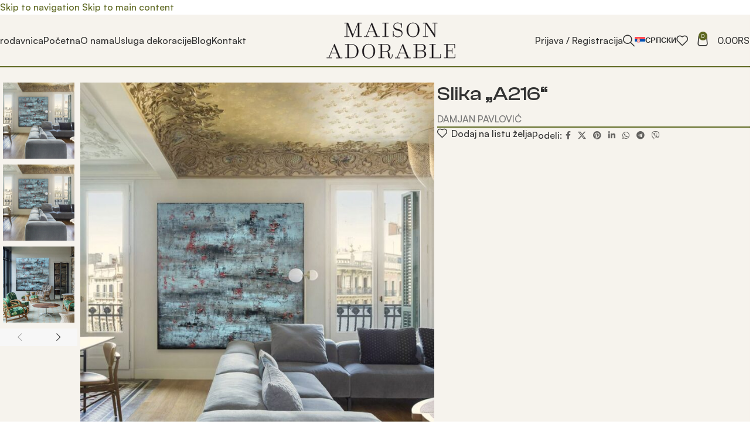

--- FILE ---
content_type: image/svg+xml
request_url: https://maisonadorable.rs/wp-content/uploads/2022/10/ezgif.com-gif-maker-7.svg
body_size: 2986
content:
<?xml version="1.0" encoding="UTF-8"?>
<svg xmlns="http://www.w3.org/2000/svg" width="145" height="100" viewBox="0 0 145 100">
  <g id="Group_1392" data-name="Group 1392" transform="translate(-3.014 -2.468)">
    <g id="Group_1382" data-name="Group 1382" transform="translate(86.019 6.283)">
      <path id="Path_1361" data-name="Path 1361" d="M-23490.016,8381.31a12.1,12.1,0,0,0,.395,2.9,17.82,17.82,0,0,1,.848,4.245c0,1.211-.137,5.472-1.562,8.2s-2.848,5.335-2.953,11.978,0,15.952,0,15.952-.293,4.558,4.992,4.689,3.691,0,3.691,0,5.039.163,5.145-4.689,0-18.348,0-18.348,0-3.169-2.348-9.582-1.348-8.9-1.047-10.742,1.1-3.885,1.047-4.243-1.473.346-4.074.208A21.146,21.146,0,0,1-23490.016,8381.31Z" transform="translate(23493.334 -8338.022)" fill="none" stroke="#000" stroke-linecap="round" stroke-linejoin="round" stroke-width="0.5"></path>
      <path id="Path_1362" data-name="Path 1362" d="M-23482.3,8381.49s.227.131.1.076a6.1,6.1,0,0,0-2.723-.533h0" transform="translate(23493.59 -8338.039)" fill="none" stroke="#000" stroke-linecap="round" stroke-width="0.5"></path>
      <path id="Path_1363" data-name="Path 1363" d="M-23485.084,8381.605a7.872,7.872,0,0,1,3.012-.34" transform="translate(23488.436 -8338.336)" fill="none" stroke="#000" stroke-linecap="round" stroke-width="0.5"></path>
      <path id="Path_1364" data-name="Path 1364" d="M-23486.035,8382l.961-16.456" transform="translate(23493.748 -8338.911)" fill="none" stroke="#000" stroke-linecap="round" stroke-width="0.5"></path>
      <path id="Path_1365" data-name="Path 1365" d="M-23485.582,8382.6s3.152-13.155,3.752-15.229,2.738-9.35,3.24-10.636.813-1.912.813-1.912" transform="translate(23493.768 -8339.519)" fill="none" stroke="#000" stroke-linecap="round" stroke-width="0.5"></path>
      <path id="Path_1366" data-name="Path 1366" d="M-23482.518,8370.031a9.331,9.331,0,0,1,3.844-3.764,17.18,17.18,0,0,1,4.154-2.013s-3.078,3.279-3.994,3.579A38.572,38.572,0,0,0-23482.518,8370.031Z" transform="translate(23493.943 -8338.985)" fill="none" stroke="#000" stroke-linecap="round" stroke-linejoin="round" stroke-width="0.5"></path>
      <path id="Path_1367" data-name="Path 1367" d="M-23485.527,8373.619a.756.756,0,0,1,.658-.592c.539-.031.705-.136.75-.542a5.569,5.569,0,0,0-.076-.847,5.6,5.6,0,0,1,.254-2.3,7.291,7.291,0,0,1,1.311-2.635,17.431,17.431,0,0,0-.369,2.486,3.057,3.057,0,0,1-.539,1.836c-.355.493-.656.832-.656.832" transform="translate(23493.773 -8338.847)" fill="none" stroke="#000" stroke-linecap="round" stroke-linejoin="round" stroke-width="0.5"></path>
      <path id="Path_1368" data-name="Path 1368" d="M-23485.148,8366.673l-2.465-3.7v-.747" transform="translate(23493.654 -8339.1)" fill="none" stroke="#000" stroke-linecap="round" stroke-linejoin="round" stroke-width="0.5"></path>
      <path id="Path_1369" data-name="Path 1369" d="M.753.577,0,0" transform="translate(5.333 23.078) rotate(8)" fill="none" stroke="#000" stroke-linecap="round" stroke-width="0.5"></path>
      <path id="Path_1370" data-name="Path 1370" d="M-23487.283,8358.511a2.456,2.456,0,0,0-.84,1.829,8.277,8.277,0,0,0,.561,1.917,5.484,5.484,0,0,0,1.184-1.917C-23486.3,8359.658-23487.283,8358.511-23487.283,8358.511Z" transform="translate(23493.627 -8339.31)" fill="none" stroke="#000" stroke-linejoin="round" stroke-width="0.5"></path>
      <path id="Path_1371" data-name="Path 1371" d="M-23493.207,8358.349s1.32,2.764,3.053,3.169a4.994,4.994,0,0,1,2.133.811,3.79,3.79,0,0,0-1.578-2.493A17.565,17.565,0,0,0-23493.207,8358.349Z" transform="translate(23493.342 -8339.317)" fill="none" stroke="#000" stroke-linejoin="round" stroke-width="0.5"></path>
      <path id="Path_1372" data-name="Path 1372" d="M-23485.965,8365.589a9.357,9.357,0,0,1-2.182-1.3,19.457,19.457,0,0,0-2.465-2.186c-.787-.522-1.7-1.271-1.7-1.271a5.188,5.188,0,0,0,2.084,3.215A17.333,17.333,0,0,0-23485.965,8365.589Z" transform="translate(23493.393 -8339.177)" fill="none" stroke="#000" stroke-linecap="round" stroke-linejoin="round" stroke-width="0.5"></path>
      <path id="Path_1373" data-name="Path 1373" d="M-23484.908,8366.292a4.463,4.463,0,0,0,.787-1.968,20.286,20.286,0,0,1,1.061-3.937c.332-.7.473-1.08.473-1.08" transform="translate(23493.809 -8339.265)" fill="none" stroke="#000" stroke-linecap="round" stroke-width="0.5"></path>
      <path id="Path_1374" data-name="Path 1374" d="M-23484.268,8364.1a3.189,3.189,0,0,1-.375-2,28.522,28.522,0,0,0,0-3.4" transform="translate(23493.82 -8339.299)" fill="none" stroke="#000" stroke-linecap="round" stroke-width="0.5"></path>
      <path id="Path_1375" data-name="Path 1375" d="M-23482.965,8360.037a1.451,1.451,0,0,0-.9-.837,5.41,5.41,0,0,1-3.061-2.762,3.584,3.584,0,0,1-.234-2.585s2.65,1.975,3.135,3.088a8.137,8.137,0,0,1,1.063,3" transform="translate(23493.672 -8339.571)" fill="none" stroke="#000" stroke-linecap="round" stroke-linejoin="round" stroke-width="0.5"></path>
      <path id="Path_1376" data-name="Path 1376" d="M-23483.178,8353.429c-.238.233-.514.622-.256,1.554a9.974,9.974,0,0,1,.68,2.232c.127,1.12.215,2.3.215,2.3a14.2,14.2,0,0,0,.639-3.488C-23481.994,8354.988-23482.943,8353.2-23483.178,8353.429Z" transform="translate(23493.883 -8339.598)" fill="none" stroke="#000" stroke-linecap="round" stroke-linejoin="round" stroke-width="0.5"></path>
      <path id="Path_1377" data-name="Path 1377" d="M-23483.367,8355.015a6.848,6.848,0,0,1-2.662-2.031c-.592-1.1-.518-1.444-.518-1.444s2.857,1.152,3.063,2.632" transform="translate(23493.717 -8339.704)" fill="none" stroke="#000" stroke-linecap="round" stroke-linejoin="round" stroke-width="0.5"></path>
      <path id="Path_1378" data-name="Path 1378" d="M-23481.766,8354.149s-.6.494-1.3-1.591-.977-2.307-.977-2.841v-1.1s2.33,1.686,2.281,3.2.488,2.272.322,2.972a3.953,3.953,0,0,1-.322.967" transform="translate(23493.855 -8339.867)" fill="none" stroke="#000" stroke-linecap="round" stroke-linejoin="round" stroke-width="0.5"></path>
      <path id="Path_1379" data-name="Path 1379" d="M-23488.533,8372.562c.15-1.074.35,3.481.984,5.187s1.822,3.854.9,3.8-1.578-1.271-1.885-2.71A28.4,28.4,0,0,1-23488.533,8372.562Z" transform="translate(23493.59 -8338.525)" fill="none" stroke="#000" stroke-linecap="round" stroke-linejoin="round" stroke-width="0.5"></path>
      <path id="Path_1380" data-name="Path 1380" d="M-23485.547,8372.659s-.012.451-.82-.437-1.98-1.184-1.621-1.619,1.324-.154,1.836.3A3.3,3.3,0,0,1-23485.547,8372.659Z" transform="translate(23493.629 -8338.64)" fill="none" stroke="#000" stroke-linecap="round" stroke-linejoin="round" stroke-width="0.5"></path>
      <path id="Path_1381" data-name="Path 1381" d="M-23478.18,8355.007s-.615-.16,0-1.832a14.941,14.941,0,0,1,2.152-3.663,18.969,18.969,0,0,1,1.271-1.82s-.439,3.546-1.271,4.687S-23478.18,8355.007-23478.18,8355.007Z" transform="translate(23494.168 -8339.921)" fill="none" stroke="#000" stroke-linecap="round" stroke-linejoin="round" stroke-width="0.5"></path>
      <path id="Path_1382" data-name="Path 1382" d="M-23476.734,8350.565a11.758,11.758,0,0,1,0-3.063c.2-1.94.684-2.881.676-3.5s0-.924,0-.924a9.24,9.24,0,0,1,.32,3.668C-23476.082,8348.094-23476.734,8350.565-23476.734,8350.565Z" transform="translate(23494.264 -8340.181)" fill="none" stroke="#000" stroke-linecap="round" stroke-linejoin="round" stroke-width="0.5"></path>
      <path id="Path_1383" data-name="Path 1383" d="M-23476.105,8348.913l1.2-2.382" transform="translate(23494.305 -8339.985)" fill="none" stroke="#000" stroke-linecap="round" stroke-width="0.5"></path>
      <path id="Path_1384" data-name="Path 1384" d="M-23475.121,8350.079a5.4,5.4,0,0,1,3.393-2.121c2.139-.347,2.127-.2,2.127-.2S-23474.922,8349.977-23475.121,8350.079Z" transform="translate(23494.359 -8339.919)" fill="none" stroke="#000" stroke-linecap="round" stroke-linejoin="round" stroke-width="0.5"></path>
      <path id="Path_1385" data-name="Path 1385" d="M-23477.883,8355.141c-.693,2.5.982.083,2.264-1.254s1.555-1.791,2.664-2.827,1.881-1.766,1.881-1.766S-23477.191,8352.637-23477.883,8355.141Z" transform="translate(23494.193 -8339.831)" fill="none" stroke="#000" stroke-linecap="round" stroke-linejoin="round" stroke-width="0.5"></path>
      <path id="Path_1386" data-name="Path 1386" d="M-23480.432,8362.294l1.244-1.237" transform="translate(23493.85 -8339.165)" fill="none" stroke="#000" stroke-linecap="round" stroke-width="0.5"></path>
      <path id="Path_1387" data-name="Path 1387" d="M-23471.395,8356.779s-3.34,1.611-4.949,2.4a15.239,15.239,0,0,0-3.049,2.1,6.908,6.908,0,0,0,2.668-.6C-23475.131,8360.028-23471.395,8356.779-23471.395,8356.779Z" transform="translate(23494.119 -8339.407)" fill="none" stroke="#000" stroke-linecap="round" stroke-linejoin="round" stroke-width="0.5"></path>
      <path id="Path_1388" data-name="Path 1388" d="M-23480.785,8362.037s-.437-.437-.105-2.676.17-1.994,1.113-3.208,1.168-1.492,1.168-1.492l-1.391,3.4Z" transform="translate(23494.029 -8339.526)" fill="none" stroke="#000" stroke-linecap="round" stroke-linejoin="round" stroke-width="0.5"></path>
      <path id="Path_1389" data-name="Path 1389" d="M-23474.908,8346.718c-.109-.223.051-.893.594-1.677a12.092,12.092,0,0,1,3.3-3.165,19.315,19.315,0,0,1,3.174-1.54s-3.266,3.363-4.461,4.336S-23474.8,8346.942-23474.908,8346.718Z" transform="translate(23494.369 -8340.336)" fill="none" stroke="#000" stroke-linecap="round" stroke-linejoin="round" stroke-width="0.5"></path>
      <path id="Path_1390" data-name="Path 1390" d="M-23474.969,8347.162a2.7,2.7,0,0,0,2.367-.768,30.478,30.478,0,0,0,3.605-3.8c.139-.325-2,.765-2,.765" transform="translate(23494.369 -8340.213)" fill="none" stroke="#000" stroke-linecap="round" stroke-width="0.5"></path>
    </g>
    <g id="Group_1383" data-name="Group 1383" transform="translate(19.17 27.494)">
      <path id="Path_1391" data-name="Path 1391" d="M-23505.664,8407.021s-12.5,3.957-13.781,17.794,7.188,20.11,7.188,20.11,1.984,2.724,9.508,2.761,8.758-.3,11.309-1.381,11.691-8.909,9.2-24.011-13.852-15.273-13.852-15.273a7.838,7.838,0,0,1-5.262,2.2A4.539,4.539,0,0,1-23505.664,8407.021Z" transform="translate(23545.982 -8376.529)" fill="none" stroke="#000" stroke-width="0.5"></path>
      <path id="Path_1392" data-name="Path 1392" d="M-23503.285,8411.21s-.033-1.394,0-2.937-.164-2.126.467-3.633.822-1.155.738-2.137,0-2.023-1.389-2.5a7.058,7.058,0,0,0-4.156-.79" transform="translate(23553.068 -8381.166)" fill="none" stroke="#000" stroke-linecap="round" stroke-width="0.5"></path>
      <path id="Path_1393" data-name="Path 1393" d="M-23506.4,8411.216s.033-1.4,0-2.937.164-2.127-.469-3.633-.818-1.156-.732-2.136-.008-2.024,1.389-2.5a9.387,9.387,0,0,1,4.719-.8" transform="translate(23546.895 -8381.17)" fill="none" stroke="#000" stroke-linecap="round" stroke-width="0.5"></path>
      <path id="Path_1394" data-name="Path 1394" d="M-23510.721,8399.846c-.234.653.395,1.741,4.852,1.509s3.893-.868,4.641-1.509" transform="translate(23551.209 -8380.783)" fill="none" stroke="#000" stroke-width="0.5"></path>
      <path id="Path_1395" data-name="Path 1395" d="M-23508.643,8399.846a7.475,7.475,0,0,0,1.543.18,9.1,9.1,0,0,0,1.639-.18" transform="translate(23552.262 -8380.783)" fill="none" stroke="#000" stroke-linecap="round" stroke-width="0.5"></path>
      <path id="Path_1396" data-name="Path 1396" d="M-23508.3,8442.112s-1.652,3.233-9.449,2.983-10.934-2.983-10.934-2.983-8.393-19.381-7.377-30.177,12.563-15.327,12.563-15.327a5.487,5.487,0,0,0,4.973,1.862,9.493,9.493,0,0,0,5.027-1.862s12.709,3.32,12.709,19.354" transform="translate(23536.15 -8382.706)" fill="none" stroke="#000" stroke-linecap="round" stroke-linejoin="round" stroke-width="0.5"></path>
      <path id="Path_1397" data-name="Path 1397" d="M-23528.279,8401.783V8389.44s.117-1.541,5.027-1.561,4.887,1.561,4.887,1.561v12.343" transform="translate(23540.82 -8387.88)" fill="none" stroke="#000" stroke-linecap="round" stroke-linejoin="round" stroke-width="0.5"></path>
      <path id="Path_1398" data-name="Path 1398" d="M-23528.279,8388.766a8.337,8.337,0,0,0,5.164,1.222c3.363-.149,4.75-1.426,4.75-1.426" transform="translate(23540.82 -8387.475)" fill="none" stroke="#000" stroke-width="0.5"></path>
      <path id="Path_1399" data-name="Path 1399" d="M-23525.812,8388.562a3.617,3.617,0,0,0,1.336.259,10.457,10.457,0,0,0,1.164-.259" transform="translate(23542.283 -8387.475)" fill="none" stroke="#000" stroke-linecap="round" stroke-width="0.5"></path>
    </g>
    <g id="Group_1452" data-name="Group 1452">
      <path id="Path_1400" data-name="Path 1400" d="M-23474.766,8382.877l-2.561,31.962s-2.156,10.489,14.211,10.489,14.672-10.489,14.672-10.489l-3.854-31.962-8.361-3.378v-1.723a9.175,9.175,0,0,0-2.809-.5,8.922,8.922,0,0,0-2.787.5v1.723Z" transform="translate(23580.25 -8331.967)" fill="none" stroke="#000" stroke-linecap="round" stroke-linejoin="round" stroke-width="0.5"></path>
      <path id="Path_1401" data-name="Path 1401" d="M-23452.6,8382.66s-.85,2.32-10.816,2.4-11.4-2.4-11.4-2.4" transform="translate(23580.395 -8331.66)" fill="none" stroke="#000" stroke-linecap="round" stroke-linejoin="round" stroke-width="0.5"></path>
      <path id="Path_1402" data-name="Path 1402" d="M-23467.035,8379.369s.617.585,3,.564,2.873-.564,2.873-.564" transform="translate(23580.836 -8331.848)" fill="none" stroke="#000" stroke-linecap="round" stroke-linejoin="round" stroke-width="0.5"></path>
      <path id="Path_1403" data-name="Path 1403" d="M-23466.775,8377.785a4.941,4.941,0,0,0,2.664.667,5.733,5.733,0,0,0,2.791-.667" transform="translate(23580.85 -8331.938)" fill="none" stroke="#000" stroke-linecap="round" stroke-linejoin="round" stroke-width="0.5"></path>
    </g>
    <rect id="Rectangle_834" data-name="Rectangle 834" width="145" height="100" transform="translate(3.014 2.468)" fill="rgba(255,255,255,0)"></rect>
  </g>
</svg>


--- FILE ---
content_type: image/svg+xml
request_url: https://maisonadorable.rs/wp-content/uploads/2022/12/Maison-Adorable-logo-za-sajt-340x120-tanji.svg
body_size: 3361
content:
<?xml version="1.0" encoding="UTF-8"?>
<svg xmlns="http://www.w3.org/2000/svg" id="Layer_1" data-name="Layer 1" viewBox="0 0 340 120">
  <defs>
    <style>.cls-1{fill:#1a161a;stroke:#1a161a;stroke-miterlimit:10;stroke-width:0.75px;}</style>
  </defs>
  <title>Maison Adorable_logo za site_340x120</title>
  <path class="cls-1" d="M245,32.26c0-5.61-1.58-10.18-4.7-13.56a16.44,16.44,0,0,0-23.88,0c-3.12,3.38-4.7,8-4.7,13.56,0,5.78,1.52,10.38,4.54,13.67s7.05,4.91,12.1,4.91,9-1.61,12-4.91S245,38.06,245,32.26Zm-16.64,17.9c-8.46,0-12.94-6.13-12.94-17.74a34,34,0,0,1,.73-7.22v0c.11-.48.23-.95.37-1.42,0-.16.1-.31.15-.47s.2-.63.32-.93.24-.59.36-.88l.21-.48c.17-.35.36-.7.56-1,0-.09.09-.17.14-.26.21-.34.44-.67.67-1l.16-.23c.23-.29.48-.57.73-.84l.25-.26c.24-.24.5-.46.76-.68l.4-.31c.23-.18.48-.34.73-.5s.41-.24.63-.35a6.72,6.72,0,0,1,.66-.32,10.22,10.22,0,0,1,1-.37l.49-.16a12.72,12.72,0,0,1,1.61-.33h0a15.3,15.3,0,0,1,4,0h0a12.72,12.72,0,0,1,1.61.33l.49.16a10.22,10.22,0,0,1,1,.37,6.72,6.72,0,0,1,.66.32c.22.11.43.23.63.35s.5.32.74.5l.39.31c.26.22.52.44.76.68l.24.25c.26.28.51.56.74.86l.16.21c.23.32.46.65.67,1l.14.25a11.64,11.64,0,0,1,.56,1.05l.2.45c.13.3.26.59.38.9s.2.59.3.89.12.34.17.52c.13.45.25.91.35,1.37a.14.14,0,0,1,0,.07,33.26,33.26,0,0,1,.73,7.21C241.27,44,236.8,50.16,228.33,50.16ZM87.65,14.78h5.12c.14,0,.22-.1.26-.27h0v-.05s0,0,0-.06a.28.28,0,0,0-.29-.29H83L75.76,32.6,70.33,46.38,57.09,14.1H47.54c-.14,0-.22.1-.25.27l0,0v0s0,0,0,.06a.27.27,0,0,0,.29.28h5.13a1,1,0,0,1,1.06,1.07V48.56a1,1,0,0,1-1.06,1.06H47.54c-.14,0-.22.1-.25.27l0,0v0s0,0,0,.07a.27.27,0,0,0,.29.28H60.22c.14,0,.22-.1.26-.27h0V50s0,0,0-.06a.28.28,0,0,0-.29-.29H55.47a1,1,0,0,1-1.06-1.06l0-16.31V16.38L68.53,50.84h.72L76.3,33l6.9-17.46V48.56a1,1,0,0,1-1.06,1.06H77.39c-.14,0-.22.1-.25.27l0,0V50s0,0,0,.06a.27.27,0,0,0,.29.28H92.77c.14,0,.22-.1.26-.27h0V50s0,0,0-.06a.28.28,0,0,0-.29-.29H87.65a1,1,0,0,1-1.07-1.06V15.85A1,1,0,0,1,87.65,14.78Zm48.47,34.84a1.7,1.7,0,0,1-1.6-.91l-14.3-34.92c0-.11-.14-.16-.31-.19,0,0,0,0,0,0h-.14l-.13,0a.31.31,0,0,0-.34.23L105,48.71a1.7,1.7,0,0,1-1.6.91h-4.1c-.14,0-.22.1-.26.27V50A.11.11,0,0,0,99,50a.27.27,0,0,0,.29.28h13.17c.13,0,.21-.1.25-.27h0V50s0,0,0-.06a.27.27,0,0,0-.28-.29h-5.67c-.53,0-.86-.1-1-.3v0a.71.71,0,0,1,0-.67l4.52-11.06h16l4.54,11.07a.74.74,0,0,1,0,.67,0,0,0,0,0,0,0c-.15.2-.48.3-1,.3h-5.67c-.13,0-.22.1-.25.27l0,0V50s0,0,0,.06a.26.26,0,0,0,.28.28h16.09c.13,0,.22-.1.25-.27h0V50s0,0,0-.06a.27.27,0,0,0-.28-.29ZM115,36.9h-4.42L118.31,18l5.57,13.63L126,36.88Zm73.69-6.82-.65-.16A25.84,25.84,0,0,1,181,27.33c-1.89-1.21-2.7-2.91-2.7-5.71a7,7,0,0,1,2.43-5c1.7-1.59,4.12-2.37,7.38-2.37,7.33,0,9.7,5.45,9.7,8.08V26a.32.32,0,0,0,.34.34.32.32,0,0,0,.34-.34V14.44a.32.32,0,0,0-.34-.34.33.33,0,0,0-.34.34v1.24c0,1.12-.2,1.66-.63,1.66a5.53,5.53,0,0,1-1.36-.94c-.37-.29-.78-.62-1.22-.95a11.24,11.24,0,0,0-6.49-1.89c-3.64,0-6.47,1-8.43,2.87a9,9,0,0,0-2.87,6.49c.21,4.54,1.61,7,5,8.65a27.35,27.35,0,0,0,6.8,2.27c3.8.89,6.38,1.88,8,3.19l0,0a7,7,0,0,1,1,1,1.32,1.32,0,0,0,.12.2,6.31,6.31,0,0,1,1.14,3.87,7,7,0,0,1-2.28,5.4l-.11.08a12.75,12.75,0,0,1-8.07,2.66,15.21,15.21,0,0,1-5.35-.91,9.54,9.54,0,0,1-5.54-4.93,11.1,11.1,0,0,1-1-4.24V35.76a.32.32,0,0,0-.34-.33.32.32,0,0,0-.34.33V50a.32.32,0,0,0,.34.34.32.32,0,0,0,.34-.34V47c0-.59.16-.9.49-.9a1.57,1.57,0,0,1,1,.64c2.31,2.8,5.8,4.22,10.37,4.22a16.13,16.13,0,0,0,7.46-2,8.3,8.3,0,0,0,2.91-2.83c.09-.14.2-.24.28-.38a9,9,0,0,0,.81-2c0-.08.07-.15.1-.24a10.6,10.6,0,0,0,.34-2.61c0-3-.91-5.29-2.71-6.81S192.78,31.2,188.67,30.08Zm-30.25-15.3h5.13c.14,0,.22-.1.25-.27h0v-.05s0,0,0-.06a.28.28,0,0,0-.29-.29H147.79c-.14,0-.22.1-.25.27l0,0v0s0,0,0,.06a.27.27,0,0,0,.29.28h5.13A1,1,0,0,1,154,15.85V48.56a1,1,0,0,1-1.06,1.06h-5.13c-.14,0-.22.1-.25.27l0,0v0s0,0,0,.07a.27.27,0,0,0,.29.28h15.76c.14,0,.22-.1.25-.27h0V50s0,0,0-.06a.28.28,0,0,0-.29-.29h-5.13a1,1,0,0,1-1.06-1.06V15.85A1,1,0,0,1,158.42,14.78Zm134,0c.14,0,.22-.1.26-.27h0v-.05s0,0,0-.06a.28.28,0,0,0-.29-.29H279.78c-.14,0-.22.1-.26.27,0,0,0,0,0,0v0a.11.11,0,0,0,0,.06.27.27,0,0,0,.29.28h4.75a1,1,0,0,1,1.06,1.07l0,16.07V45.13l-20.84-31h-9.88c-.13,0-.21.1-.25.27,0,0,0,0,0,0v0s0,0,0,.06a.26.26,0,0,0,.28.28H260a1,1,0,0,1,1.07,1.07V48.56A1,1,0,0,1,260,49.62h-5.13c-.13,0-.21.1-.25.27l0,0v0s0,0,0,.07a.26.26,0,0,0,.28.28h12.69c.13,0,.22-.1.25-.27h0V50s0,0,0-.06a.27.27,0,0,0-.28-.29h-4.75a1,1,0,0,1-1.07-1.06V15.5l23.8,35.34h.72v-35a1,1,0,0,1,1.06-1.07Z"></path>
  <path class="cls-1" d="M257,87.89l-.18,0a12,12,0,0,0-1.54-.47,13.64,13.64,0,0,0-2-.32A9.85,9.85,0,0,0,259,84.3a7.44,7.44,0,0,0,2.49-5.62c0-6.21-3.93-9-12.75-9H229.57c-.13,0-.21.1-.25.27,0,0,0,0,0,0v0s0,0,0,.06a.27.27,0,0,0,.28.29h5.13a1,1,0,0,1,1.07,1.06v32.71a1,1,0,0,1-1.07,1.07h-5.13c-.13,0-.21.1-.25.27,0,0,0,0,0,0v0s0,0,0,.06a.27.27,0,0,0,.28.29h17.6a26.59,26.59,0,0,0,8.43-1.2c.21-.07.46-.12.66-.2a12.42,12.42,0,0,0,1.37-.66c.28-.14.6-.27.86-.43a9.65,9.65,0,0,0,1-.77,7.87,7.87,0,0,0,.76-.62,7.76,7.76,0,0,0,.83-1.08c.14-.2.32-.38.44-.59a8.69,8.69,0,0,0,1.06-4.29A8.29,8.29,0,0,0,257,87.89ZM239.15,71.5a1,1,0,0,1,1.06-1.07h8c6.86,0,9.54,2.31,9.54,8.25a10.24,10.24,0,0,1-.5,3.31c-.05.15-.07.33-.13.47s-.16.27-.23.42a7.32,7.32,0,0,1-.59,1,1.42,1.42,0,0,0-.13.12,5.77,5.77,0,0,1-1,1c-.11.08-.26.14-.38.21a6.19,6.19,0,0,1-1.14.62,18.79,18.79,0,0,1-7,1h-6.42a.94.94,0,0,1-1.06-1.06Zm19.29,27.76a7.7,7.7,0,0,1-.25.89c-.08.22-.21.41-.31.62a8,8,0,0,1-.55,1c-.12.16-.27.29-.4.44a6.88,6.88,0,0,1-.8.82,7.06,7.06,0,0,1-.64.42,8.18,8.18,0,0,1-.86.52,7.93,7.93,0,0,1-1.24.46,5.49,5.49,0,0,1-.57.2,18.71,18.71,0,0,1-4.78.53h-7.83a.94.94,0,0,1-1.06-1.06V88.61a1,1,0,0,1,1.06-1.07h8.58c6.88,0,10.08,2.68,10.08,8.41A12.77,12.77,0,0,1,258.44,99.26Zm42.71-3.74h0s0,0-.06,0a.27.27,0,0,0-.29.29v5.83c0,2.24-.47,3.54-2.84,3.54H282.64a.94.94,0,0,1-1.06-1.06V71.44a1,1,0,0,1,1.06-1.06h5.13c.13,0,.22-.1.25-.27,0,0,0,0,0,0v0s0,0,0-.07a.26.26,0,0,0-.28-.28H272c-.14,0-.22.1-.26.27,0,0,0,0,0,0v0s0,0,0,.06a.27.27,0,0,0,.29.29h5.12a1,1,0,0,1,1.07,1.06v32.71a1,1,0,0,1-1.07,1.07H272c-.14,0-.22.1-.26.27,0,0,0,0,0,0v0s0,0,0,.06a.27.27,0,0,0,.29.29h28.33a1,1,0,0,0,1.1-1.1v-9c0-.14-.1-.22-.27-.26Zm-189.7,10.92c5.07,0,9-1.61,12-4.92s4.6-7.86,4.6-13.67c0-5.61-1.59-10.17-4.7-13.56a16.47,16.47,0,0,0-23.89,0c-3.12,3.39-4.7,7.95-4.7,13.56,0,5.79,1.53,10.39,4.54,13.67S106.4,106.44,111.45,106.44ZM99.24,80.8v0c.11-.47.23-.94.37-1.41l.15-.48c.1-.31.2-.62.32-.93s.24-.58.37-.87l.2-.48c.18-.36.36-.7.56-1,0-.09.09-.18.14-.26.21-.34.44-.67.67-1,.06-.07.11-.15.16-.22a10,10,0,0,1,.74-.85l.24-.26a9.58,9.58,0,0,1,.76-.67c.13-.11.26-.22.4-.32s.48-.34.73-.49.41-.25.63-.36.43-.22.66-.32.64-.25,1-.36l.49-.16a12.7,12.7,0,0,1,1.61-.34h0a15.3,15.3,0,0,1,4,0h0a12.92,12.92,0,0,1,1.6.34l.49.16c.34.11.66.23,1,.36s.45.21.66.32a6.44,6.44,0,0,1,.63.36c.25.15.5.32.74.49l.39.32a8.09,8.09,0,0,1,.76.67l.25.26c.25.27.5.55.73.85a1.77,1.77,0,0,1,.16.22,11.44,11.44,0,0,1,.67,1,2,2,0,0,1,.14.25,11.45,11.45,0,0,1,.56,1c.07.15.13.31.2.46s.26.59.38.9.2.59.3.89.12.34.17.52c.13.45.25.91.36,1.37,0,0,0,0,0,.06a33.38,33.38,0,0,1,.73,7.21c0,11.61-4.47,17.75-12.94,17.75S98.51,99.62,98.51,88A34,34,0,0,1,99.24,80.8Zm240,14.73h-.06s0,0-.06,0a.27.27,0,0,0-.29.29v5.83c0,2.24-.47,3.54-2.84,3.54H320.7a.94.94,0,0,1-1.06-1.06V88.5a.94.94,0,0,1,1.06-1.06h8.85c1.19,0,1.77.54,1.77,1.65v4.54c0,.13.1.22.27.25,0,0,0,0,0,0h.11a.27.27,0,0,0,.29-.28V80.57c0-.14-.1-.22-.27-.26,0,0,0,0,0,0h-.11a.27.27,0,0,0-.28.29v4.58c0,1.07-.6,1.61-1.77,1.61H320.7a1,1,0,0,1-1.06-1.07V71.5a1,1,0,0,1,1.06-1.07h14.52c2.38,0,2.84,1.3,2.84,3.55v5.83c0,.13.1.22.27.25,0,0,0,0,0,0h.11a.26.26,0,0,0,.28-.28v-9a1,1,0,0,0-1.09-1.09H310.07c-.14,0-.22.1-.26.27,0,0,0,0,0,0v0s0,0,0,.06a.27.27,0,0,0,.29.29h5.12a1,1,0,0,1,1.07,1.06v32.71a1,1,0,0,1-1.07,1.07h-5.12c-.14,0-.22.1-.26.27,0,0,0,0,0,0v0s0,0,0,.06a.27.27,0,0,0,.29.29H338.4a1,1,0,0,0,1.1-1.1v-9C339.5,95.65,339.4,95.57,339.23,95.53Zm-165.64.78a.32.32,0,0,0-.34.34c0,3.6-.28,6-.86,7.23a3,3,0,0,1-3,1.88,2.58,2.58,0,0,1-2.57-1.5c-.48-1-.7-3-.7-6,0-5.4-1.36-8.06-4.9-9.16a11.32,11.32,0,0,0-1.62-.39c6-1,8.94-4.18,8.94-9.78,0-5.84-4.51-9.19-12.37-9.19H136.93c-.13,0-.21.1-.25.27,0,0,0,0,0,0v0s0,0,0,.06a.28.28,0,0,0,.28.29h5.13a1,1,0,0,1,1.07,1.06v32.71a1,1,0,0,1-1.07,1.07h-5.13c-.13,0-.21.1-.25.27,0,0,0,0,0,0v0s0,0,0,.06a.28.28,0,0,0,.28.29H152.7c.14,0,.22-.1.25-.27,0,0,0,0,0,0v0s0,0,0-.07a.27.27,0,0,0-.29-.28h-5.13a1,1,0,0,1-1.06-1.07l0-15.15h8.93c.48,0,.89,0,1.31,0s.82,0,1.18.07c.18,0,.32,0,.48.08a5.57,5.57,0,0,1,3.26,1.46c.58.48.86,2.43.86,3.6.05.6.05,1.57.05,2.92v1.08a11.9,11.9,0,0,0,.92,5.15,4.3,4.3,0,0,0,.35.55,5.5,5.5,0,0,0,.36.57,5.34,5.34,0,0,0,.66.6c.1.08.19.19.3.27s.13.06.19.1a7.57,7.57,0,0,0,4.09,1c3.32,0,4.5-2.56,4.5-9.79A.32.32,0,0,0,173.59,96.31Zm-20.84-8-6.24,0v-18h8.56a17.84,17.84,0,0,1,3.81.38c.23,0,.49.08.71.14a7.12,7.12,0,0,1,.85.32,7,7,0,0,1,.88.35c.24.13.43.29.65.43a7.4,7.4,0,0,1,.7.51,5.54,5.54,0,0,1,.59.68c.14.17.3.32.42.5a8.46,8.46,0,0,1,.57,1.17c0,.1.09.18.13.28a11.91,11.91,0,0,1,.56,3.86c0,3.6-.86,6.08-2.53,7.38S157.56,88.32,152.75,88.32ZM84.2,87.85a21.35,21.35,0,0,0-1-6.34C81.59,76,77.65,72.24,71.82,70.64a25.52,25.52,0,0,0-6.9-.94H49.32c-.14,0-.22.1-.25.27,0,0,0,0,0,0v0s0,0,0,.06a.28.28,0,0,0,.29.29h5.13a1,1,0,0,1,1.06,1.06v32.71a1,1,0,0,1-1.06,1.07H49.32c-.14,0-.22.1-.25.27,0,0,0,0,0,0v0s0,0,0,.06a.28.28,0,0,0,.29.29h15.6C77.54,105.9,84.2,99.66,84.2,87.85Zm-25.31,16.3V71.44A1,1,0,0,1,60,70.38h5C75.26,70.38,80.5,76.31,80.5,88c0,11.9-4.8,17.21-15.58,17.21H60A1,1,0,0,1,58.89,104.15Zm159,1.07a1.68,1.68,0,0,1-1.6-.91L202,69.39c0-.11-.14-.16-.31-.2,0,0,0,0,0,0h-.27a.31.31,0,0,0-.34.22l-14.3,34.93a1.71,1.71,0,0,1-1.61.91H181c-.14,0-.22.1-.25.27,0,0,0,0,0,0v0s0,0,0,.06a.28.28,0,0,0,.29.29h13.17c.14,0,.22-.1.25-.27,0,0,0,0,0,0v0s0,0,0-.07a.27.27,0,0,0-.29-.28h-5.67c-.53,0-.86-.1-1-.3l0,0a.76.76,0,0,1,0-.68l4.52-11h16l4.53,11.06a.73.73,0,0,1,0,.68,0,0,0,0,1,0,0c-.14.2-.47.3-1,.3h-5.66c-.14,0-.22.1-.26.27,0,0,0,0,0,0v0s0,0,0,.06a.27.27,0,0,0,.29.29H222c.14,0,.22-.1.25-.27,0,0,0,0,0,0v0s0,0,0-.07a.27.27,0,0,0-.29-.28ZM196.76,92.49h-4.42l7.75-18.9,5.57,13.63,2.15,5.26ZM42,105.63s0,0,0,0v0s0,0,0-.07a.26.26,0,0,0-.28-.28H37.65a1.7,1.7,0,0,1-1.6-.91L21.75,69.39c0-.11-.14-.16-.31-.2s0,0,0,0h-.27a.31.31,0,0,0-.34.22L6.49,104.31a1.7,1.7,0,0,1-1.6.91H.79c-.14,0-.22.1-.26.27,0,0,0,0,0,0v0s0,0,0,.06a.27.27,0,0,0,.29.29H14c.13,0,.22-.1.25-.27,0,0,0,0,0,0v0s0,0,0-.07a.26.26,0,0,0-.28-.28H8.29c-.53,0-.86-.1-1-.3,0,0,0,0,0,0a.73.73,0,0,1,0-.68l4.52-11h16l4.54,11.06a.76.76,0,0,1,0,.68,0,0,0,0,0,0,0c-.15.2-.48.3-1,.3H25.67c-.13,0-.22.1-.25.27,0,0,0,0,0,0v0s0,0,0,.06a.27.27,0,0,0,.28.29H41.76C41.89,105.9,42,105.8,42,105.63ZM16.51,92.49H12.09l7.75-18.9,5.57,13.63,2.14,5.26Z"></path>
</svg>


--- FILE ---
content_type: image/svg+xml
request_url: https://maisonadorable.rs/wp-content/uploads/2023/02/Slike-za-kategorije-na-sajtu-Maison-Adorable-27.svg
body_size: 471
content:
<?xml version="1.0" encoding="UTF-8"?>
<svg xmlns="http://www.w3.org/2000/svg" id="Layer_1" data-name="Layer 1" viewBox="0 0 140 100">
  <defs>
    <style>.cls-1{fill:none;stroke:#231f20;stroke-miterlimit:10;stroke-width:0.5px;}</style>
  </defs>
  <title>Slike za kategorije na sajtu_Maison Adorable</title>
  <path class="cls-1" d="M50.47,28.89a13.15,13.15,0,0,1,19-12,2.57,2.57,0,0,0,1.89.17c5.35-2.48,10.4-2.1,14.86,1.79,4.62,4,5.44,9.21,3.73,14.86-1.79,6-5.79,10.35-10.47,14.17-2.2,1.8-4.65,3.31-7,5a3.13,3.13,0,0,1-3.75,0,47.4,47.4,0,0,1-13.81-12A19.89,19.89,0,0,1,50.47,28.89Z"></path>
  <path class="cls-1" d="M121.57,52.92c-2.85,8.72-7.58,16.61-11.18,25a58.45,58.45,0,0,0-2.73,7,10.5,10.5,0,0,0,.85,7.16c.77,1.75.2,2.65-1.71,2.65q-16.64,0-33.26,0c-1.62,0-2.11-.49-2.12-2.1,0-5.81,0-11.62,0-17.43a22.57,22.57,0,0,1,6.84-16.36q8.94-8.94,17.88-17.89a8,8,0,0,1,3.7-2.31c.71-.17.55-.66.55-1.09q0-9.08,0-18.14c0-4,1.86-6.55,5.65-7.84a1.24,1.24,0,0,0,.66-.72,7.66,7.66,0,0,1,7.44-5.54,7.53,7.53,0,0,1,7.24,5.87C121.41,11.24,121.57,39.07,121.57,52.92Z"></path>
  <path class="cls-1" d="M106.47,11.24c0,8.33,0,21.23,0,29.5"></path>
  <path class="cls-1" d="M100.08,38.55s7.53-1,7.53,6.25c0,4-3.74,6.32-6.9,9.32C97.77,56.9,93.4,60.23,92,63.06a10.69,10.69,0,0,0-1.24,5.27"></path>
  <path class="cls-1" d="M18.43,52.92c2.85,8.72,7.58,16.61,11.18,25a58.45,58.45,0,0,1,2.73,7,10.5,10.5,0,0,1-.85,7.16c-.77,1.75-.2,2.65,1.71,2.65q16.63,0,33.26,0c1.62,0,2.11-.49,2.12-2.1,0-5.81,0-11.62,0-17.43a22.57,22.57,0,0,0-6.84-16.36q-8.94-8.94-17.88-17.89a8,8,0,0,0-3.7-2.31c-.71-.17-.55-.66-.55-1.09q0-9.08,0-18.14c0-4-1.86-6.55-5.65-7.84a1.24,1.24,0,0,1-.66-.72,7.66,7.66,0,0,0-7.44-5.54,7.53,7.53,0,0,0-7.24,5.87C18.59,11.24,18.43,39.07,18.43,52.92Z"></path>
  <path class="cls-1" d="M33.53,11.24c0,8.33,0,21.23,0,29.5"></path>
  <path class="cls-1" d="M39.92,38.55s-7.53-1-7.53,6.25c0,4,3.74,6.32,6.9,9.32,2.94,2.78,7.31,6.11,8.71,8.94a10.69,10.69,0,0,1,1.24,5.27"></path>
</svg>


--- FILE ---
content_type: image/svg+xml
request_url: https://maisonadorable.rs/wp-content/uploads/2023/02/Slike-za-kategorije-na-sajtu-Maison-Adorable-18.svg
body_size: 307
content:
<?xml version="1.0" encoding="UTF-8"?>
<svg xmlns="http://www.w3.org/2000/svg" id="Layer_1" data-name="Layer 1" viewBox="0 0 140 100">
  <defs>
    <style>.cls-1{fill:none;stroke:#231f20;stroke-miterlimit:10;stroke-width:0.5px;}</style>
  </defs>
  <title>Slike za kategorije na sajtu_Maison Adorable</title>
  <path class="cls-1" d="M75.44,79.29c-1.73.12-3.55.18-5.44.18-1.37,0-2.7,0-4-.1.21,4.24-.31,7.64-3.23,12.72,0,0,1.07,2.63,8.1,2.63s7.77-2.63,7.77-2.63c-2.94-5.12-3.45-8.57-3.21-12.8Z"></path>
  <path class="cls-1" d="M70,5.28a2,2,0,0,0-1.62.8C63.38,12.56,57,20,55.24,20.73a2.19,2.19,0,0,0-1.87,2.35c.21,2.1,2.74,2.19,3.86,2.19-3.32,4.24-7.62,8.68-10.6,9.16a2,2,0,0,0-1,3.54,6.42,6.42,0,0,0,4.27,1.43h.47c-2.53,4.6-6.34,10-9.4,10.33a2.05,2.05,0,0,0-.77,3.85,16.79,16.79,0,0,0,3.17,1.24c-3.15,3.1-7.56,6.89-10.74,7.76a2.05,2.05,0,0,0-1,3.28c.41.5,10.37,12.28,34.35,13.51,1.27.08,2.61.11,4.1.11,1.93,0,3.81-.06,5.58-.19,23.19-1.63,32.51-13,32.89-13.46a2,2,0,0,0-1.06-3.25c-3.18-.87-7.59-4.66-10.74-7.76a16.29,16.29,0,0,0,3.18-1.24,2.05,2.05,0,0,0-.77-3.85C96,49.44,92.2,44,89.67,39.38l.48,0A6.42,6.42,0,0,0,94.42,38a2,2,0,0,0-1-3.54c-3-.48-7.29-4.92-10.6-9.16,1.11,0,3.64-.09,3.85-2.19a2.19,2.19,0,0,0-1.87-2.35C83,20,76.62,12.56,71.62,6.08A2,2,0,0,0,70,5.28Z"></path>
</svg>


--- FILE ---
content_type: image/svg+xml
request_url: https://maisonadorable.rs/wp-content/uploads/2022/10/ezgif.com-gif-maker-15.svg
body_size: 3888
content:
<?xml version="1.0" encoding="UTF-8"?>
<svg xmlns="http://www.w3.org/2000/svg" id="Gifts" width="145" height="100" viewBox="0 0 145 100">
  <path id="Path_3632" data-name="Path 3632" d="M2336.259,2240.516l-29.391.753v19.58l64.282-2.762v-18.77l-28.289.736" transform="translate(-2295.213 -2183.071)" fill="none" stroke="#000" stroke-width="0.5"></path>
  <path id="Path_3633" data-name="Path 3633" d="M2322.286,2262.032v-24.271l-.735-1.362" transform="translate(-2280.731 -2185.949)" fill="none" stroke="#000" stroke-linecap="round" stroke-linejoin="round" stroke-width="0.5"></path>
  <path id="Path_3634" data-name="Path 3634" d="M2322.286,2262.032v-24.271l-.735-1.362" transform="translate(-2274.772 -2185.949)" fill="none" stroke="#000" stroke-linecap="round" stroke-linejoin="round" stroke-width="0.5"></path>
  <path id="Path_3635" data-name="Path 3635" d="M2308.633,2262.963l-3.827-7.828v-17.96l3.827,6.151" transform="translate(-2297.247 -2185.184)" fill="none" stroke="#000" stroke-linecap="round" stroke-linejoin="round" stroke-width="0.5"></path>
  <path id="Path_3636" data-name="Path 3636" d="M2324.921,2237.441l28.523-.9v5.493" transform="translate(-2277.407 -2185.808)" fill="none" stroke="#000" stroke-linecap="round" stroke-linejoin="round" stroke-width="0.5"></path>
  <path id="Path_3637" data-name="Path 3637" d="M2336.354,2237.184l-29.437.816v5.3" transform="translate(-2295.165 -2185.175)" fill="none" stroke="#000" stroke-linejoin="round" stroke-width="0.5"></path>
  <path id="Path_3638" data-name="Path 3638" d="M2342.495,2233.415l22.55-.534v13.275l-49.825,2.769-4.322-9.808.422-14.309,14.272-.58" transform="translate(-2291.238 -2197.953)" fill="none" stroke="#000" stroke-linejoin="round" stroke-width="0.5"></path>
  <path id="Path_3639" data-name="Path 3639" d="M2314.018,2245.735l.425-14.262-1.858-4.251" transform="translate(-2289.574 -2195.001)" fill="none" stroke="#000" stroke-linejoin="round" stroke-width="0.5"></path>
  <path id="Path_3640" data-name="Path 3640" d="M2313.722,2229.638l8.473-.241" transform="translate(-2288.453 -2192.855)" fill="none" stroke="#000" stroke-width="0.5"></path>
  <path id="Path_3644" data-name="Path 3644" d="M2313.306,2229.582l4.232-.222" transform="translate(-2272.118 -2193.487)" fill="none" stroke="#000" stroke-width="0.5"></path>
  <path id="Path_3642" data-name="Path 3642" d="M2324.619,2244.939v-11.629a16.764,16.764,0,0,0-.52-3.523,28.52,28.52,0,0,1-.692-3.182" transform="translate(-2278.9 -2195.609)" fill="none" stroke="#000" stroke-width="0.5"></path>
  <path id="Path_3643" data-name="Path 3643" d="M2328.493,2246.278v-12.5a9.824,9.824,0,0,0-.763-3.929c-.829-1.74-2.518-4.6-2.518-4.6" transform="translate(-2277.121 -2196.948)" fill="none" stroke="#000" stroke-width="0.5"></path>
  <path id="Path_3645" data-name="Path 3645" d="M2311.873,2240.98s-.167-10.2.263-11.465.425-1.868,2.925-2.033,14.541-1.009,14.541-1.009" transform="translate(-2290.308 -2195.74)" fill="none" stroke="#000" stroke-width="0.5"></path>
  <path id="Path_3646" data-name="Path 3646" d="M2310.956,2238.37l.5-9.355a4.482,4.482,0,0,1,3.832-3.1c3.121-.382,10.558-.678,10.558-.678" transform="translate(-2291.18 -2196.953)" fill="none" stroke="#000" stroke-width="0.5"></path>
  <path id="Path_3647" data-name="Path 3647" d="M2325.377,2226.876a19.226,19.226,0,0,0-4.614,4.042,25.788,25.788,0,0,1-3.195,3.563l4.931,3.6s6.123-8.632,6.486-9.488.349-1.756.818-3.458" transform="translate(-2284.659 -2197.059)" fill="none" stroke="#000" stroke-linejoin="round" stroke-width="0.5"></path>
  <path id="Path_3648" data-name="Path 3648" d="M2329.408,2225.282a42.2,42.2,0,0,1-5.26,2.389,5.681,5.681,0,0,1-2.248.4c-2.036-.246-3.689-1.384-3.286-2.79s6.926-.59,6.926-.59" transform="translate(-2283.689 -2197.729)" fill="none" stroke="#000" stroke-linecap="round" stroke-width="0.5"></path>
  <path id="Path_3661" data-name="Path 3661" d="M2318.553,2225.282a42.164,42.164,0,0,0,5.26,2.389,5.678,5.678,0,0,0,2.248.4c2.036-.246,3.689-1.384,3.286-2.79s-6.926-.59-6.926-.59" transform="translate(-2268.82 -2198.416)" fill="none" stroke="#000" stroke-linecap="round" stroke-width="0.5"></path>
  <path id="Path_3649" data-name="Path 3649" d="M2318.7,2226.537s-1.035-2.468.745-2.942,10.066,1.139,10.066,1.139" transform="translate(-2283.837 -2198.665)" fill="none" stroke="#000" stroke-linecap="round" stroke-width="0.5"></path>
  <path id="Path_3659" data-name="Path 3659" d="M2329.57,2226.536s1.035-2.468-.745-2.942-10.787,1.164-10.787,1.164" transform="translate(-2268.983 -2199.351)" fill="none" stroke="#000" stroke-linecap="round" stroke-width="0.5"></path>
  <path id="Path_3650" data-name="Path 3650" d="M1.491,2.374,0,0" transform="matrix(0.995, 0.105, -0.105, 0.995, 20.538, 26.888)" fill="none" stroke="#000" stroke-width="0.5"></path>
  <path id="Path_3651" data-name="Path 3651" d="M2319.267,2227.961a5.7,5.7,0,0,0,3.818-1.178c1.914-1.425,2.808-2.785,4.15-2.8" transform="translate(-2282.984 -2198.2)" fill="none" stroke="#000" stroke-width="0.5"></path>
  <path id="Path_3660" data-name="Path 3660" d="M2327.235,2227.961a5.7,5.7,0,0,1-3.818-1.178c-1.914-1.425-2.808-2.785-4.15-2.8" transform="translate(-2268.067 -2198.887)" fill="none" stroke="#000" stroke-width="0.5"></path>
  <path id="Path_3652" data-name="Path 3652" d="M2331.861,2224.122s7.811-.856,9.825,2a9.617,9.617,0,0,1,2.008,5.025" transform="translate(-2270.562 -2198.177)" fill="none" stroke="#000" stroke-linecap="round" stroke-width="0.5"></path>
  <path id="Path_3653" data-name="Path 3653" d="M2332.139,2225.279s8.382-.69,10.079,1.184" transform="translate(-2270.289 -2197.039)" fill="none" stroke="#000" stroke-linecap="round" stroke-width="0.5"></path>
  <path id="Path_3654" data-name="Path 3654" d="M2339.726,2231.615l-3.156-6.179" transform="translate(-2265.918 -2196.762)" fill="none" stroke="#000" stroke-linecap="round" stroke-width="0.5"></path>
  <path id="Path_3655" data-name="Path 3655" d="M2331.43,2223.294h7.628l1.651,2.338" transform="translate(-2270.988 -2198.875)" fill="none" stroke="#000" stroke-linecap="round" stroke-linejoin="round" stroke-width="0.5"></path>
  <path id="Path_3657" data-name="Path 3657" d="M2324.029,2224.065a4.006,4.006,0,0,1,0,2.008c-.288,1.169,2.266,1.129,2.966.832a2.029,2.029,0,0,0,.666-2.43C2327.306,2223.625,2323.99,2223.448,2324.029,2224.065Z" transform="translate(-2278.31 -2198.477)" fill="none" stroke="#000" stroke-width="0.5"></path>
  <path id="Path_3658" data-name="Path 3658" d="M2325.68,2226.257l7.727-.535" transform="translate(-2276.659 -2196.48)" fill="none" stroke="#000" stroke-linecap="round" stroke-width="0.5"></path>
  <path id="Path_3662" data-name="Path 3662" d="M2330.15,2226.977a15.466,15.466,0,0,0,4.831,3.423c2.905,1.268,3.341,0,3.341,0l1.741-3.423s-4.732-.258-6.973-1.985" transform="translate(-2272.249 -2197.2)" fill="none" stroke="#000" stroke-linecap="round" stroke-linejoin="round" stroke-width="0.5"></path>
  <path id="Path_3663" data-name="Path 3663" d="M2318.06,2234.8l-11.785.944v8.179" transform="translate(-2295.797 -2187.524)" fill="none" stroke="#000" stroke-linecap="round" stroke-linejoin="round" stroke-width="0.5"></path>
  <path id="Path_3664" data-name="Path 3664" d="M2318.521,2234.813l-12.246.921v7.643l1.241,2.249" transform="translate(-2297.16 -2189.5)" fill="none" stroke="#000" stroke-linecap="round" stroke-linejoin="round" stroke-width="0.5"></path>
  <path id="Path_3716" data-name="Path 3716" d="M2319.3,2234.767l-13.028,1.013v7.643l1.434,2.249" transform="translate(-2299.027 -2192.004)" fill="none" stroke="#000" stroke-linecap="round" stroke-linejoin="round" stroke-width="0.5"></path>
  <path id="Path_3665" data-name="Path 3665" d="M2305.778,2245.495h-2.468l2.468,10.222,71.528-1.6-2.36-4.372" transform="translate(-2298.723 -2176.979)" fill="none" stroke="#000" stroke-linecap="round" stroke-linejoin="round" stroke-width="0.5"></path>
  <path id="Path_3666" data-name="Path 3666" d="M2303.31,2245.495v9.557l2.539,8.763v-8.067" transform="translate(-2298.723 -2176.979)" fill="none" stroke="#000" stroke-linecap="round" stroke-linejoin="round" stroke-width="0.5"></path>
  <path id="Path_3667" data-name="Path 3667" d="M2304.588,2259.558l71.458-2.278v-7.469" transform="translate(-2297.462 -2172.722)" fill="none" stroke="#000" stroke-linecap="round" stroke-width="0.5"></path>
  <path id="Path_3668" data-name="Path 3668" d="M2340.563,2267.2l13.58,2.048v-29.464l6.068-3.827" transform="translate(-2261.979 -2186.385)" fill="none" stroke="#000" stroke-linecap="round" stroke-width="0.5"></path>
  <path id="Path_3669" data-name="Path 3669" d="M2340.552,2262.034l.023-24.789,13.29,1.146" transform="translate(-2261.991 -2185.115)" fill="none" stroke="#000" stroke-linecap="round" stroke-linejoin="round" stroke-width="0.5"></path>
  <path id="Path_3670" data-name="Path 3670" d="M2348.558,2238.231l14.695,1.434v29.356l-14.695-2.015Z" transform="translate(-2254.095 -2184.143)" fill="none" stroke="#000" stroke-linecap="round" stroke-linejoin="round" stroke-width="0.5"></path>
  <path id="Path_3671" data-name="Path 3671" d="M2355.956,2269.765l6.9-3.534v-28.753" transform="translate(-2246.798 -2184.886)" fill="none" stroke="#000" stroke-linecap="round" stroke-linejoin="round" stroke-width="0.5"></path>
  <path id="Path_3672" data-name="Path 3672" d="M2355.544,2234.354l14.813,1.707v29.211l-5.152,3.124v-28.859" transform="translate(-2247.204 -2187.967)" fill="none" stroke="#000" stroke-linecap="round" stroke-linejoin="round" stroke-width="0.5"></path>
  <path id="Path_3673" data-name="Path 3673" d="M2340.563,2238.845l5.638-3.221,14.067.515" transform="translate(-2261.979 -2186.715)" fill="none" stroke="#000" stroke-linecap="round" stroke-width="0.5"></path>
  <path id="Path_3674" data-name="Path 3674" d="M2362.626,2234.08h-13.15l-3.768,1.435,12.267.57Z" transform="translate(-2257.055 -2188.237)" fill="none" stroke="#000" stroke-linecap="round" stroke-linejoin="round" stroke-width="0.5"></path>
  <path id="Path_3675" data-name="Path 3675" d="M2355.956,2240.628l6.658-3.115" transform="translate(-2246.798 -2184.851)" fill="none" stroke="#000" stroke-width="0.5"></path>
  <path id="Path_3676" data-name="Path 3676" d="M2373.136,2236.473l-5.19,2.89-15.219-2.89,5.761-2.192" transform="translate(-2249.982 -2188.039)" fill="none" stroke="#000" stroke-linecap="round" stroke-linejoin="round" stroke-width="0.5"></path>
  <path id="Path_3677" data-name="Path 3677" d="M2347.47,2252.843s.225.573,1.262.394,1.136-.394,1.136-.394" transform="translate(-2255.167 -2169.731)" fill="none" stroke="#000" stroke-width="0.5"></path>
  <path id="Path_3678" data-name="Path 3678" d="M2348.523,2240.44l6.167-4.287,15.471,2.738" transform="translate(-2254.105 -2186.352)" fill="none" stroke="#000" stroke-linecap="round" stroke-width="0.5"></path>
  <path id="Path_3679" data-name="Path 3679" d="M2359.429,2252.016a4.912,4.912,0,0,0,1.387,0,.966.966,0,0,0,.631-.649" transform="translate(-2243.372 -2171.186)" fill="none" stroke="#000" stroke-width="0.5"></path>
  <path id="Path_3680" data-name="Path 3680" d="M2343.456,2236.457a7.263,7.263,0,0,1,5.112-1.7" transform="translate(-2259.126 -2187.577)" fill="none" stroke="#000" stroke-linecap="round" stroke-width="0.5"></path>
  <path id="Path_3681" data-name="Path 3681" d="M2.343.709A3.243,3.243,0,0,0,0,.018" transform="matrix(0.996, -0.087, 0.087, 0.996, 105.981, 45.751)" fill="none" stroke="#000" stroke-linecap="round" stroke-width="0.5"></path>
  <path id="Path_3682" data-name="Path 3682" d="M2347.47,2252.844l2.16-1.562" transform="translate(-2255.167 -2171.27)" fill="none" stroke="#000" stroke-width="0.5"></path>
  <path id="Path_3683" data-name="Path 3683" d="M2347.47,2252.844l2.16-1.562" transform="translate(-2255.167 -2174.367)" fill="none" stroke="#000" stroke-width="0.5"></path>
  <path id="Path_3684" data-name="Path 3684" d="M2347.47,2252.844l2.16-1.562" transform="translate(-2255.167 -2177.656)" fill="none" stroke="#000" stroke-width="0.5"></path>
  <path id="Path_3685" data-name="Path 3685" d="M2347.47,2252.844l2.16-1.562" transform="translate(-2255.167 -2180.754)" fill="none" stroke="#000" stroke-width="0.5"></path>
  <path id="Path_3686" data-name="Path 3686" d="M2347.47,2252.844l2.16-1.562" transform="translate(-2255.167 -2183.852)" fill="none" stroke="#000" stroke-width="0.5"></path>
  <path id="Path_3687" data-name="Path 3687" d="M2347.47,2252.844l2.16-1.562" transform="translate(-2255.167 -2186.95)" fill="none" stroke="#000" stroke-width="0.5"></path>
  <path id="Path_3688" data-name="Path 3688" d="M2347.47,2252.844l2.16-1.562" transform="translate(-2255.167 -2189.436)" fill="none" stroke="#000" stroke-width="0.5"></path>
  <path id="Path_3689" data-name="Path 3689" d="M2347.47,2252.844l2.16-1.562" transform="translate(-2255.167 -2192.534)" fill="none" stroke="#000" stroke-width="0.5"></path>
  <path id="Path_3690" data-name="Path 3690" d="M2347.47,2252.989l2.046-1.853" transform="translate(-2255.167 -2195.166)" fill="none" stroke="#000" stroke-width="0.5"></path>
  <path id="Path_3691" data-name="Path 3691" d="M0,1.994A1.725,1.725,0,0,1,.5.877,5.15,5.15,0,0,1,1.983,0" transform="translate(92.715 53.241) rotate(17)" fill="none" stroke="#000" stroke-width="0.5"></path>
  <path id="Path_3692" data-name="Path 3692" d="M2359.616,2252.1l1.348-1.957" transform="translate(-2243.188 -2172.397)" fill="none" stroke="#000" stroke-linecap="round" stroke-width="0.5"></path>
  <path id="Path_3693" data-name="Path 3693" d="M2359.616,2252.1l1.348-1.957" transform="translate(-2243.188 -2175.182)" fill="none" stroke="#000" stroke-linecap="round" stroke-width="0.5"></path>
  <path id="Path_3694" data-name="Path 3694" d="M2359.616,2252.1l1.348-1.957" transform="translate(-2243.188 -2178.83)" fill="none" stroke="#000" stroke-linecap="round" stroke-width="0.5"></path>
  <path id="Path_3695" data-name="Path 3695" d="M2359.616,2252.1l1.348-1.957" transform="translate(-2243.188 -2181.928)" fill="none" stroke="#000" stroke-linecap="round" stroke-width="0.5"></path>
  <path id="Path_3696" data-name="Path 3696" d="M2359.616,2252.1l1.348-1.957" transform="translate(-2243.188 -2185.224)" fill="none" stroke="#000" stroke-linecap="round" stroke-width="0.5"></path>
  <path id="Path_3697" data-name="Path 3697" d="M2359.616,2252.1l1.348-1.957" transform="translate(-2243.188 -2188.322)" fill="none" stroke="#000" stroke-linecap="round" stroke-width="0.5"></path>
  <path id="Path_3698" data-name="Path 3698" d="M2359.616,2252.1l1.348-1.957" transform="translate(-2243.188 -2191.419)" fill="none" stroke="#000" stroke-linecap="round" stroke-width="0.5"></path>
  <path id="Path_3699" data-name="Path 3699" d="M2359.616,2252.1l1.348-1.957" transform="translate(-2243.188 -2193.858)" fill="none" stroke="#000" stroke-linecap="round" stroke-width="0.5"></path>
  <path id="Path_3700" data-name="Path 3700" d="M2359.616,2252.1l1.348-1.957" transform="translate(-2243.188 -2195.815)" fill="none" stroke="#000" stroke-linecap="round" stroke-width="0.5"></path>
  <path id="Path_3701" data-name="Path 3701" d="M0,1.869a3.187,3.187,0,0,0,1.2-.836A2.578,2.578,0,0,0,1.6,0" transform="translate(115.994 52.044) rotate(-9)" fill="none" stroke="#000" stroke-linecap="round" stroke-width="0.5"></path>
  <path id="Path_3702" data-name="Path 3702" d="M2345.321,2234.748l.375,1.4" transform="translate(-2257.287 -2187.333)" fill="none" stroke="#000" stroke-linecap="round" stroke-width="0.5"></path>
  <path id="Path_3703" data-name="Path 3703" d="M2345.321,2234.748l.375,1.4" transform="translate(-2255.301 -2187.264)" fill="none" stroke="#000" stroke-linecap="round" stroke-width="0.5"></path>
  <path id="Path_3704" data-name="Path 3704" d="M2345.321,2234.748l.375,1.4" transform="translate(-2253.017 -2187.264)" fill="none" stroke="#000" stroke-linecap="round" stroke-width="0.5"></path>
  <path id="Path_3705" data-name="Path 3705" d="M2345.321,2234.748l.375,1.4" transform="translate(-2251.031 -2186.9)" fill="none" stroke="#000" stroke-linecap="round" stroke-width="0.5"></path>
  <path id="Path_3706" data-name="Path 3706" d="M2345.321,2234.748l.375,1.4" transform="translate(-2249.044 -2186.9)" fill="none" stroke="#000" stroke-linecap="round" stroke-width="0.5"></path>
  <path id="Path_3707" data-name="Path 3707" d="M2345.321,2234.748l.375,1.4" transform="translate(-2247.058 -2186.723)" fill="none" stroke="#000" stroke-linecap="round" stroke-width="0.5"></path>
  <path id="Path_3708" data-name="Path 3708" d="M2345.321,2234.748l.375,1.4" transform="translate(-2245.072 -2186.663)" fill="none" stroke="#000" stroke-linecap="round" stroke-width="0.5"></path>
  <path id="Path_3709" data-name="Path 3709" d="M2345.321,2234.748l.375,1.4" transform="translate(-2241.099 -2186.026)" fill="none" stroke="#000" stroke-linecap="round" stroke-width="0.5"></path>
  <path id="Path_3710" data-name="Path 3710" d="M2345.321,2234.748l.375,1.4" transform="translate(-2239.113 -2185.505)" fill="none" stroke="#000" stroke-linecap="round" stroke-width="0.5"></path>
  <path id="Path_3711" data-name="Path 3711" d="M2345.321,2234.748l.375,1.4" transform="translate(-2235.14 -2184.808)" fill="none" stroke="#000" stroke-linecap="round" stroke-width="0.5"></path>
  <path id="Path_3712" data-name="Path 3712" d="M2345.321,2234.748l.375,1.4" transform="translate(-2232.714 -2184.351)" fill="none" stroke="#000" stroke-linecap="round" stroke-width="0.5"></path>
  <path id="Path_3714" data-name="Path 3714" d="M2345.321,2234.748l.375,1.4" transform="translate(-2230.287 -2183.873)" fill="none" stroke="#000" stroke-linecap="round" stroke-width="0.5"></path>
  <path id="Path_3713" data-name="Path 3713" d="M2345.321,2234.748l.375,1.4" transform="translate(-2237.319 -2185.268)" fill="none" stroke="#000" stroke-linecap="round" stroke-width="0.5"></path>
  <path id="Path_3715" data-name="Path 3715" d="M2340.561,2239.25l-2.23-4.516" transform="translate(-2264.524 -2188.515)" fill="none" stroke="#000" stroke-linecap="round" stroke-width="0.5"></path>
  <path id="Path_3796" data-name="Path 3796" d="M2363,2257.87h13.44l5.125-6.127V2233.43l-5.125,4.322H2363" transform="translate(-2239.848 -2188.878)" fill="none" stroke="#000" stroke-linejoin="round" stroke-width="0.5"></path>
  <path id="Path_3797" data-name="Path 3797" d="M2363,2238.718h13.531l5.127-3.784" transform="translate(-2239.848 -2187.394)" fill="none" stroke="#000" stroke-width="0.5"></path>
  <path id="Path_3798" data-name="Path 3798" d="M2369.8,2236.964v17.115" transform="translate(-2233.146 -2185.392)" fill="none" stroke="#000" stroke-width="0.5"></path>
  <path id="Path_3799" data-name="Path 3799" d="M2353.982,2239.091v-10.319l9.44.6" transform="translate(-2248.745 -2193.472)" fill="none" stroke="#000" stroke-width="0.5"></path>
  <path id="Path_3800" data-name="Path 3800" d="M2361.178,2240.188l10.444.506v-10.538l-10.444-.675" transform="translate(-2241.647 -2192.772)" fill="none" stroke="#000" stroke-linecap="round" stroke-width="0.5"></path>
  <path id="Path_3801" data-name="Path 3801" d="M2369.19,2243.427l3.185-.9.448-12.681a1.062,1.062,0,0,0-.448-1.2c-.694-.458-4.992-.876-6.536-1.162a5.591,5.591,0,0,1-2.2-.777" transform="translate(-2238.844 -2195.505)" fill="none" stroke="#000" stroke-linecap="round" stroke-width="0.5"></path>
  <path id="Path_3802" data-name="Path 3802" d="M2366.436,2230.35l3.991-1.017" transform="translate(-2236.461 -2192.919)" fill="none" stroke="#000" stroke-width="0.5"></path>
  <path id="Path_3803" data-name="Path 3803" d="M2375.9,2231v9.845l-2.672.848v-12.488a3.155,3.155,0,0,0-2.482-1.751c-1.989-.382-4.421-.935-4.421-.935" transform="translate(-2236.574 -2195.692)" fill="none" stroke="#000" stroke-linecap="round" stroke-width="0.5"></path>
  <path id="Path_3804" data-name="Path 3804" d="M2373.075,2231.606l3.418-1.049V2227.5l-10.021-1.086" transform="translate(-2236.425 -2195.798)" fill="none" stroke="#000" stroke-linecap="round" stroke-linejoin="round" stroke-width="0.5"></path>
  <path id="Path_3805" data-name="Path 3805" d="M2368.417,2235.017a7.967,7.967,0,0,1,1.615-.37,1.865,1.865,0,0,0,1.126-.54" transform="translate(-2234.508 -2188.211)" fill="none" stroke="#000" stroke-linecap="round" stroke-width="0.5"></path>
  <path id="Path_3806" data-name="Path 3806" d="M2359.008,2241.885V2228.4l2.219-1.614" transform="translate(-2243.788 -2195.429)" fill="none" stroke="#000" stroke-linejoin="round" stroke-width="0.5"></path>
  <path id="Path_3807" data-name="Path 3807" d="M2359.008,2243v-14.48l2.219-1.733" transform="translate(-2239.815 -2195.079)" fill="none" stroke="#000" stroke-linejoin="round" stroke-width="0.5"></path>
  <path id="Path_3808" data-name="Path 3808" d="M2354.565,2231.234l-1.175-.6v-2.865l5.265-1.5,7.738.654" transform="translate(-2249.327 -2195.934)" fill="none" stroke="#000" stroke-linecap="round" stroke-width="0.5"></path>
  <path id="Path_3809" data-name="Path 3809" d="M2353.659,2226.991l10.713,1.1" transform="translate(-2249.063 -2195.228)" fill="none" stroke="#000" stroke-linecap="round" stroke-width="0.5"></path>
  <path id="Path_3810" data-name="Path 3810" d="M2361.048,2227.913l10.89.716v3.312" transform="translate(-2241.775 -2194.319)" fill="none" stroke="#000" stroke-linecap="round" stroke-width="0.5"></path>
  <path id="Path_3811" data-name="Path 3811" d="M2366.321,2228.729l3.788-.957" transform="translate(-2236.574 -2194.458)" fill="none" stroke="#000" stroke-width="0.5"></path>
  <path id="Path_3812" data-name="Path 3812" d="M2369.53,2227.992l4-.942" transform="translate(-2233.409 -2195.171)" fill="none" stroke="#000" stroke-width="0.5"></path>
  <path id="Path_3813" data-name="Path 3813" d="M2347.254,2235.648l3.272-3.385h10.279" transform="translate(-2255.38 -2190.029)" fill="none" stroke="#000" stroke-linecap="round" stroke-width="0.5"></path>
  <path id="Path_3814" data-name="Path 3814" d="M2365.995,2228.294s-1.765,1.759-3.67,1.411-2.668-.947-2.243-2.67.907-3.221,2.021-2.7,3.522,2.2,3.614,2.7S2365.995,2228.294,2365.995,2228.294Z" transform="translate(-2242.84 -2197.953)" fill="none" stroke="#000" stroke-linejoin="round" stroke-width="0.5"></path>
  <path id="Path_3815" data-name="Path 3815" d="M2363,2225.756s-.281-1.206,2.663-.9,3,.817,2.492,2.094-.656,1.62-1.918,1.62a8.218,8.218,0,0,1-2.956-.866" transform="translate(-2238.069 -2197.382)" fill="none" stroke="#000" stroke-linecap="round" stroke-linejoin="round" stroke-width="0.5"></path>
  <path id="Path_3816" data-name="Path 3816" d="M2363.232,2226.975l-1.678,2.482s3.543,1,3.986,0a12.952,12.952,0,0,0,.664-2.859" transform="translate(-2241.276 -2195.615)" fill="none" stroke="#000" stroke-linejoin="round" stroke-width="0.5"></path>
  <path id="Path_3817" data-name="Path 3817" d="M1.2,0C.208.061-.083.287.02,1.134S.486,3.229,1.2,3.081s1.3-.583,1.265-1.237S2.2-.057,1.2,0Z" transform="translate(123.047 27.638) rotate(11)" fill="none" stroke="#000" stroke-width="0.5"></path>
  <rect id="Rectangle_834" data-name="Rectangle 834" width="145" height="100" fill="rgba(255,255,255,0)"></rect>
</svg>


--- FILE ---
content_type: image/svg+xml
request_url: https://maisonadorable.rs/wp-content/uploads/2023/02/Slike-za-kategorije-na-sajtu-Maison-Adorable-37.svg
body_size: 651
content:
<?xml version="1.0" encoding="UTF-8"?>
<svg xmlns="http://www.w3.org/2000/svg" id="Layer_1" data-name="Layer 1" viewBox="0 0 140 100">
  <defs>
    <style>.cls-1{fill:none;stroke:#231f20;stroke-miterlimit:10;stroke-width:0.5px;}</style>
  </defs>
  <title>Slike za kategorije na sajtu_Maison Adorable</title>
  <path class="cls-1" d="M55.25,63.9s2.08-6.56,2.19-10.72,1.36-7.39,4-8.09c2.52-.66,2.85.11,3.39,3.06s1,12.58,3,14.33,10.59,2.39,13.45,5.36,2.44,6.32,2.4,8.75c-.08,5,3.39,10.82,3.39,10.82"></path>
  <path class="cls-1" d="M69,89.54a11.18,11.18,0,0,0-7.25-7.92c-2.7-.88-11.48-1.32-14.21-5.36S35,62.78,31.63,57.67a5.57,5.57,0,0,1,0-6.24L44.54,30.82a1,1,0,0,1,1.62-.19c1.5,1.49,4,4.78,2.06,8.77C45.52,44.87,42.57,52,42.57,52s7.21,8.29,13.37,9.54"></path>
  <path class="cls-1" d="M47.18,31.78s5.31-10.75,21-11.9"></path>
  <path class="cls-1" d="M76.57,20.05a14.82,14.82,0,0,1,4.9,1"></path>
  <path class="cls-1" d="M88.61,25.1s2.18,2.06,3.06,3"></path>
  <path class="cls-1" d="M97.46,22.67c-3,2-9.07,8.09-9.84,10.5s.66,4.92,3.5,4.7,8.2-5.28,12-8.61a3.29,3.29,0,0,0,.44-3.91C102.93,24.42,100.49,20.68,97.46,22.67Z"></path>
  <path class="cls-1" d="M88.82,12.94s-2.51-.88-3.93.66-5.36,12.68-5.36,12.68S78.5,29,80.89,30A4.66,4.66,0,0,0,86.2,28.8c.63-.75,6.23-9.19,6.67-10.5S93,14.25,88.82,12.94Z"></path>
  <path class="cls-1" d="M68.4,12.69l-.25,11.62s.11,3.72,3,3.83a4.87,4.87,0,0,0,4.65-3.83c.11-1.09,1.15-7.65,1.56-10.39.18-1.24.21-3.76-2.18-4.38a10,10,0,0,0-4-.32A3.62,3.62,0,0,0,68.4,12.69Z"></path>
  <path class="cls-1" d="M80.07,37.22s1.64,7.21,10.17,7.21"></path>
  <path class="cls-1" d="M66.4,39.73s7.22,4.49,6.4,11.05"></path>
  <path class="cls-1" d="M36.33,29.78s2.85-6.8,10-8.87"></path>
  <path class="cls-1" d="M32.72,22.27s2.19-5.07,7.22-5.39"></path>
  <path class="cls-1" d="M97.38,34.13s5.82,6.37,5.25,15S100.11,68.68,82,68.68"></path>
  <path class="cls-1" d="M94.62,76.26s7.65-2.41,10.06-8.75"></path>
</svg>


--- FILE ---
content_type: image/svg+xml
request_url: https://maisonadorable.rs/wp-content/uploads/2022/11/Slike-za-kategorije-na-sajtu-Maison-Adorable-09.svg
body_size: 891
content:
<?xml version="1.0" encoding="UTF-8"?>
<svg xmlns="http://www.w3.org/2000/svg" id="Layer_1" data-name="Layer 1" viewBox="0 0 140 100">
  <defs>
    <style>.cls-1{fill:none;stroke:#1a171b;stroke-miterlimit:10;stroke-width:0.75px;}</style>
  </defs>
  <title>Slike za kategorije na sajtu_Maison Adorable</title>
  <path class="cls-1" d="M82.94,14.45a8.73,8.73,0,0,1,3.61.71,7.2,7.2,0,0,1,3.94,5.11c.09,1.43-.38,4.24-2.35,5.24s-2.25.29-3-.18a4.53,4.53,0,0,0-2.63-.81s-.58-.09-2.17-1.63a21.8,21.8,0,0,1-2.93-3.17C76.55,18.49,76.15,18,76,17.2s-1.2-5.79-1.63-7.71-1.13-5.25-2.75-6.36A5.52,5.52,0,0,0,67,2.29c-1.12.34-1.09.69-1,1.26s1,5.9,1.09,6.39,1.5,6.81,1.63,7.61a8.6,8.6,0,0,0,.74,2.95,36.55,36.55,0,0,1,1.6,3.37,27.89,27.89,0,0,1-3.21-3.46,13.83,13.83,0,0,1-2-4.15c-.56-1.72-1.3-4.58-1.59-5.72s-1.07-5.25-2.12-6.41A3.81,3.81,0,0,0,58.83,2.7c-1.25.11-2.43.83-2.34,1.68s2,11.59,2.12,12.17a25.33,25.33,0,0,0,1.48,5c.71,1.23,1.28,2.58,1.64,3.36s.49,1.14.49,1.14a67.34,67.34,0,0,1-4.79-4.78,14,14,0,0,1-2.06-4.67C55,15,54.05,9.62,53,7.3s-2.58-3.11-4.31-3.08A6.84,6.84,0,0,0,46,4.73c-.21.09-.54.34-.36,1.12s1.17,8.32,1.83,10.82a36.28,36.28,0,0,0,2.29,6.67c.93,1.88,2.33,4.32,2.33,4.32a17.27,17.27,0,0,1-3.76-3,23.22,23.22,0,0,1-3-6c-.57-1.81-2.1-8-2.68-9.56s-1.32-3.4-3.49-3.78c-2.48-.44-3.87.21-3.63,1.15s1.18,7.59,1.52,9.29a31.39,31.39,0,0,0,1.78,6.86,15.17,15.17,0,0,0,3.93,5.63c1.63,1.25,2.15,1.64,4.53,3.28A29,29,0,0,0,55.22,36c3.79,1.34,9.27,3.66,12.33,4.52l2.55.73c.6.19.65.26.68.38a2.8,2.8,0,0,1,0,1.79c-.29,1.09-4.42,14.41-4.58,15s-4.47,15.28-5.37,18.32A72.23,72.23,0,0,0,58.9,84c-.07.91-1,4.57,1.36,7.24,4.06,4.62,20.51,6.59,21.07,6.63a7.81,7.81,0,0,0,1.16,0l18.57-7.93a1.57,1.57,0,0,0,.3-1.31c-.09-1-2.18-15.69-2.18-15.69L94.59,40.33s1.12-.25,2.07-.55a37.64,37.64,0,0,0,5-2.12c1.6-.89,4.08-5.21,1.2-11.28-1.74-3.67-5.9-11.2-11.31-14.52-2.33-1.44-4-3-5.4-3.84s-4.92-2-6.52,0A4.12,4.12,0,0,0,82.94,14.45Z"></path>
  <path class="cls-1" d="M70.49,41.39s4.81,2.14,7.76,2.11a37.87,37.87,0,0,0,8.45-1.25,28.47,28.47,0,0,1,3.52-.86c2.4-.47,4.17-1,4.17-1"></path>
  <line class="cls-1" x1="82.49" y1="97.83" x2="84.63" y2="42.74"></line>
  <path class="cls-1" d="M51.08,29.83s3.82-3.51,12.1-2.5c0,0,12-3.63,19.38-2.81"></path>
  <path class="cls-1" d="M52.16,21s2.66-2,4.39-1.16"></path>
  <path class="cls-1" d="M62.21,19.23s3.16-1.65,4.54-.8"></path>
  <path class="cls-1" d="M72,18.19s2.43-1.59,4-.63"></path>
  <path class="cls-1" d="M42.45,22.51s2.16-2,3.91-1.31"></path>
  <path class="cls-1" d="M39.77,12.92s2.55-1.05,3.92-.26"></path>
  <path class="cls-1" d="M50.24,12.64s2.68-1.15,4.11-.56"></path>
  <path class="cls-1" d="M60.29,11.94s2.43-1.18,4.2-.77"></path>
  <path class="cls-1" d="M70.68,11a4,4,0,0,1,3.91-.57"></path>
</svg>


--- FILE ---
content_type: image/svg+xml
request_url: https://maisonadorable.rs/wp-content/uploads/2023/02/Slike-za-kategorije-na-sajtu-Maison-Adorable-34-1.svg
body_size: 1020
content:
<?xml version="1.0" encoding="UTF-8"?>
<svg xmlns="http://www.w3.org/2000/svg" id="Layer_1" data-name="Layer 1" viewBox="0 0 140 100">
  <defs>
    <style>.cls-1{fill:#504242;}</style>
  </defs>
  <title>Slike za kategorije na sajtu_Maison Adorable-34</title>
  <path class="cls-1" d="M43.64,46.45a.41.41,0,0,0,.41-.41V22.59H98.87V46.66a.41.41,0,0,0,.41.42.42.42,0,0,0,.42-.42V21.76H43.22V46A.41.41,0,0,0,43.64,46.45ZM99.28,56.61a.41.41,0,0,0-.41.41V77.41H44.05V57a.41.41,0,0,0-.41-.41.41.41,0,0,0-.42.41V78.24H99.7V57A.41.41,0,0,0,99.28,56.61Zm27-12.51c-.13-.39-.54-.58-1.15-.58-1,0-3.85.94-8.92,2.93l-.34.12c-5,2-9.33,3.46-12.92,4.48-2.83.8-11.3,3.28-12.6.06l-.07-.19A10.39,10.39,0,0,1,90,49.65h0a2.42,2.42,0,0,0-.31-1,.7.7,0,0,0-.55-.28H89a2.61,2.61,0,0,0-.87.35A11.54,11.54,0,0,0,86,50.51l-.46.45c-.24.24-.48.47-.76.72l-.23.22-.29.24a.32.32,0,0,1-.21.1h0c-.08-.05-.05-.16,0-.27s.08-.24.13-.36a2.77,2.77,0,0,1,.12-.27l0-.06a13.1,13.1,0,0,1,1.25-2.1,9,9,0,0,1,1.88-2,1.68,1.68,0,0,1,1-.39,1.18,1.18,0,0,1,.85.41.29.29,0,0,0,.2.11.32.32,0,0,0,.19-.07.77.77,0,0,0,.18-.18,1.06,1.06,0,0,0,0-.71.93.93,0,0,0-.51-.69,1.52,1.52,0,0,0-.63-.14,1.94,1.94,0,0,0-.68.13,8.46,8.46,0,0,0-3.3,2.86,14.14,14.14,0,0,0-.88,1.37h0a11.56,11.56,0,0,1-6.1,1.85c-1.19,0-2.21-.74-3-2.19s-1.62-2.27-2.38-2.27c-1.08,0-2.62,1.22-4.7,3.72-.13.17-.83,1-1.46,1.67-1.4,1.59-2.06,1.93-2.37,1.93s-.69-.38-.69-2.89a29.57,29.57,0,0,1,.39-3.94c.28-2,.36-3,.38-3.27.13-1.51-.48-2.28-1.48-2.28a6.75,6.75,0,0,0-3.3,1.51,27.92,27.92,0,0,0-6.25,6.47l-.33.42q.22-.77.69-2.19s.3-.81,0-1.22a.54.54,0,0,0-.45-.21.73.73,0,0,0-.41.16h0l-.19.12a45.53,45.53,0,0,1-10.51,4.64,54.29,54.29,0,0,1-16,2.74,29.83,29.83,0,0,1-3.52-.2c-6.28-.77-6.91-3.24-6.91-3.3-.07-.24.14-.54.19-.7a.53.53,0,0,0,0-.42.56.56,0,0,0-.58-.15c-.08,0-.47.2-.47.9a2.57,2.57,0,0,0,.12.72,4.62,4.62,0,0,0,2.8,2.6c3.92,1.57,9.43,1.19,10.38,1.13a60.07,60.07,0,0,0,14-2.67,45.14,45.14,0,0,0,9.93-4.4l-.26.59a20.8,20.8,0,0,0-.65,2.41,16.81,16.81,0,0,0-.4,2.81,1.45,1.45,0,0,0,.07.55c.18.31.6.16.74,0a3.08,3.08,0,0,0,.33-.47,50.11,50.11,0,0,1,4.82-6.64,22.92,22.92,0,0,1,3-2.82C61.07,43,62.15,43,62.21,43a.5.5,0,0,1,.42.16,2.06,2.06,0,0,1,.16,1.39c-.44,3.95-.66,6.35-.66,7.34a4.82,4.82,0,0,0,.58,2.77,1.25,1.25,0,0,0,1,.65,1.91,1.91,0,0,0,1.14-.45,25.06,25.06,0,0,0,2.27-2.38c.27-.3,1.88-2.06,2.28-2.47a19.87,19.87,0,0,1,1.56-1.48A2.5,2.5,0,0,1,72.11,48a.82.82,0,0,1,.47.05,3.36,3.36,0,0,1,1.07,1.34c1.09,2.13,2.41,3.16,4,3.16a11.05,11.05,0,0,0,3.57-.78,11.32,11.32,0,0,0,2-.94,4.12,4.12,0,0,0-.39,1.64c0,.79.41.86.54.89h.16a1.57,1.57,0,0,0,1-.45c.4-.35.8-.74,1.19-1.15.19-.21.39-.42.59-.62a4,4,0,0,1,.29-.29c.27-.3.58-.61.92-.93a2.56,2.56,0,0,1,1-.61l.19,0a.5.5,0,0,1,.5.34,2.84,2.84,0,0,1,.18.64l0,.23a3.38,3.38,0,0,0,.2.79,4,4,0,0,0,.18.36v0l0,.05h0a.05.05,0,0,0,0,0c2.24,3.32,12.11.37,15.57-.78s6.81-2.35,10.47-3.74c4.56-1.74,7.59-2.69,8.52-2.69a1.28,1.28,0,0,1,.85.22.55.55,0,0,1,.11.24c.1.29.25.42.47.42s.44-.2.44-.75A1.82,1.82,0,0,0,126.26,44.1Z"></path>
</svg>


--- FILE ---
content_type: image/svg+xml
request_url: https://maisonadorable.rs/wp-content/uploads/2022/11/Favicon-logo-Maison-Adorable.svg
body_size: 54600
content:
<?xml version="1.0" encoding="UTF-8"?>
<!-- Generator: Adobe Illustrator 23.0.4, SVG Export Plug-In . SVG Version: 6.00 Build 0)  -->
<svg xmlns="http://www.w3.org/2000/svg" xmlns:xlink="http://www.w3.org/1999/xlink" version="1.1" id="Layer_1" x="0px" y="0px" viewBox="0 0 260.79 164.41" style="enable-background:new 0 0 260.79 164.41;" xml:space="preserve">
<style type="text/css">
	.st0{opacity:0.25;}
	.st1{fill:#FADCDE;}
	.st2{fill:#F3ADA5;}
	.st3{fill:#FBE5EA;}
	.st4{fill:#F6BDB5;}
	.st5{fill:#FADCD9;}
	.st6{fill:#F2A7A1;}
	.st7{fill:#F9DAD8;}
	.st8{fill:#F3AFAA;}
	.st9{fill:#FAE2E6;}
	.st10{fill:#FADFE2;}
	.st11{fill:#F9DCE6;}
	.st12{fill:#FCEFF4;}
	.st13{fill:#FAE1E2;}
	.st14{fill:#F5B5AD;}
	.st15{fill:#F8CFCB;}
	.st16{fill:#F3ACA5;}
	.st17{fill:#F4B3AA;}
	.st18{fill:#FCEBEC;}
	.st19{fill:#F2A7A0;}
	.st20{fill:#FBE8ED;}
	.st21{fill:#F9D7D3;}
	.st22{fill:#F2A9A5;}
	.st23{fill:#F5BAB2;}
	.st24{fill:#F5B8B1;}
	.st25{fill:#F6C1BB;}
	.st26{fill:#FCF3F7;}
	.st27{fill:#F7CAC2;}
	.st28{fill:#F6C0B7;}
	.st29{fill:#FCEFED;}
	.st30{fill:#F6C4BE;}
	.st31{fill:#FBE5E3;}
	.st32{fill:#F7C6C2;}
	.st33{fill:#F4B0AC;}
	.st34{fill:#FCEEEE;}
	.st35{fill:#FBEAEF;}
	.st36{fill:#F5B7B0;}
	.st37{fill:#FDF9FA;}
	.st38{fill:#FDF7F8;}
	.st39{fill:#FBE5E8;}
	.st40{fill:#FBE3DD;}
	.st41{fill:#F5B8B4;}
	.st42{fill:#F8D0C9;}
	.st43{fill:#FADDDA;}
	.st44{fill:#FDF1EF;}
	.st45{fill:#FDF5F5;}
	.st46{fill:#F9D2CB;}
	.st47{fill:#FDF2F1;}
	.st48{fill:#FCEBEA;}
	.st49{fill:#FCEBE6;}
	.st50{fill:#F7C7C1;}
	.st51{fill:#FBE4E0;}
	.st52{fill:#F9D3CD;}
	.st53{fill:#FCE7E3;}
	.st54{fill:#FBE5E2;}
	.st55{fill:#F9D7D0;}
	.st56{fill:#FCEAE7;}
	.st57{fill:#FCEAE6;}
	.st58{fill:#FBE1DC;}
	.st59{fill:#FCE9E4;}
	.st60{fill:#FBE6E2;}
	.st61{fill:#F9D4D3;}
	.st62{fill:#F9D6D3;}
	.st63{fill:#FAE1E3;}
	.st64{fill:#FADDDF;}
	.st65{fill:#F8CFCC;}
	.st66{fill:#F5B6AC;}
	.st67{fill:#F2A29C;}
	.st68{fill:#FDF7F7;}
	.st69{fill:#FBEAED;}
	.st70{fill:#FAE1E1;}
	.st71{fill:#F7C4BE;}
	.st72{fill:#F5B5AB;}
	.st73{fill:#F5B6AD;}
	.st74{fill:#F5B9B1;}
	.st75{fill:#F8CBC5;}
	.st76{fill:#F9D5CF;}
	.st77{fill:#FDF6F8;}
	.st78{fill:#FDF4F4;}
	.st79{fill:#FDF6F7;}
	.st80{fill:#F3A9A1;}
	.st81{fill:#F4B1A7;}
	.st82{fill:#F2A49C;}
	.st83{fill:#FADBD8;}
	.st84{fill:#FFFBFB;}
	.st85{fill:#FFFFFF;}
	.st86{fill:#F7C4BD;}
	.st87{fill:#F7CAC4;}
	.st88{fill:#FBE6E5;}
	.st89{fill:#FCEFEE;}
	.st90{fill:#FFF9F9;}
	.st91{fill:#FCEAE9;}
	.st92{fill:#FBE3E2;}
	.st93{fill:#FAE1DE;}
	.st94{fill:#FFFDFD;}
	.st95{fill:#FADFDC;}
	.st96{fill:#F7CBC8;}
	.st97{fill:#FDF2F4;}
	.st98{fill:#F9D3CF;}
	.st99{fill:#FBE9EA;}
	.st100{fill:#F4B2A9;}
	.st101{fill:#FDF4F5;}
	.st102{fill:#FBE6E4;}
	.st103{fill:#FCEFEF;}
	.st104{fill:#F4B4AB;}
	.st105{fill:#FBE7E6;}
	.st106{fill:#FDF8F9;}
	.st107{fill:#F8CDC7;}
	.st108{fill:#F3ACA3;}
	.st109{fill:#FBE6E7;}
	.st110{fill:#FBE4E3;}
	.st111{fill:#CA847A;}
	.st112{fill:#F6BCB3;}
	.st113{fill:#FBE8E7;}
	.st114{fill:#F4B3A9;}
	.st115{fill:#F6BDB6;}
	.st116{fill:#FCEDEE;}
	.st117{fill:#FCE8E4;}
	.st118{fill:#FDF1F0;}
	.st119{fill:#F6BDB7;}
	.st120{fill:#F4B1A6;}
	.st121{fill:#FDF8F8;}
	.st122{fill:#FDF2F2;}
	.st123{fill:#FBE8E6;}
	.st124{fill:#FBE8EB;}
	.st125{fill:#FADCDC;}
	.st126{fill:#F7C8C3;}
	.st127{fill:#F6C3C4;}
	.st128{fill:#FDF0EC;}
	.st129{fill:#FADDDC;}
	.st130{fill:#F5B7AE;}
	.st131{fill:#4F4141;}
</style>
<g class="st0">
	<path class="st1" d="M72.61,1.61c1.62-0.01,3.13-1.44,4.95,1.14c0.4,0.57,0.8,0.09,1.15-0.27c2.49-2.47,5.51-1.72,8.37-1.39   c3.33,0.38,6.57-0.2,10,1.16c0.7,0.28,1.37-0.6,2.05-0.94c1.09,3.01-0.21,3.25-0.69,4.31c-1.55,3.4-1.46,4.03,0.98,6.28   c0.83,0.76,1.66,1.2,2.51,2.02c0.32-1.78-1.16-4.91,0.21-5.63c1.34-0.7,1.64,2.6,2.41,4.13c0.27,0.67,0.51,1.38,0.66,2.18   c0.16,1.87-0.12,3.61-0.79,3.89c-2.27,0.96-2.25,6.13-3.38,9.15c-0.53,1.42-0.21,4.73-1.35,4.76c-1.55,0.04-3.17,1.14-4.75-0.79   c-2.81-3.43-4.5-1.54-6,1.92c-0.36,0.52-0.74,0.97-1.29,0.54c-1.76-7.11-1.76-7.11-4.35-6.09c-0.24,0.01-0.44-0.24-0.6-0.71   c0.16,0.44,0.27,0.92,0.34,1.43c-0.61,3.9-2.27,2.54-3.82,1.82c-0.24-0.24-0.47-0.53-0.69-0.84c-0.9-0.94-1.41-3.21-2.71-3.28   c-0.97-0.05-0.51-2.6-0.42-3.86c-0.84,2.02-0.07,5.22-0.14,7.9c-0.05,2.01-0.16,4.52-1.19,4.22c-1.1-0.31-0.99-2.91-1.17-4.67   c-0.03-0.48,0.19-0.76,0.08-1.32c0.01,0.58-0.14,0.86-0.35,1.04c-0.75,0.03-1.07-1.25-1.42-2.6c-1.34,3,0.51,7.32,0.27,10.73   c-0.07,0.46-0.2,0.79-0.39,1.02c-0.23,0.03-0.46-0.09-0.7-0.31c-2.68-0.67-2.68-0.67-2.35-7.23c-1.06,1.64-1.34,4.24-2.13,5.82   c-0.17,0.29-0.36,0.47-0.58,0.58c-0.47,0.17-0.97,0.22-1.42,0.54c-2.78,1.99-3,1.66-3.27-4.95c-0.74,0.2-0.94,1.36-1.07,2.8   c-0.51,5.7-0.56,5.7-2.94,0.32c-0.13,4.15-2.16,4.65-2.5,8.3c-0.56,0.69-1.07,0.18-1.56-1.07c-0.36-1.07-0.74-2.09-1.32-2.6   c-0.22-0.27-0.42-0.61-0.6-1.01c-0.25-0.68-0.41-1.42-0.52-2.2c-0.17-1.86-0.17-3.55,0.46-4.6c0.18-0.11,0.38,0.39,0.58,0.34   c-0.22-0.18-0.43-0.47-0.67-0.67c-0.7-1.26-1.1-2.92-0.55-3.89c0.64-1.12,1.55-0.36,2.35,1.26c0.29,0.58,0.71,3.4,0.87,0.32   c0.03-0.46,0.35-0.54,0.21-1.2c-0.13,0.08-0.11,0.65-0.34,0.42c-1.68-2.36-0.69-2.99,0.08-3.77c0.5-0.28,0.94-0.78,1.3-1.52   c0.08-0.13,0.17-0.24,0.26-0.37c0.19-0.21,0.4-0.32,0.63-0.38c0.24-0.01,0.48,0.09,0.72,0.27c0.11,0.16,0.22,0.33,0.33,0.49   c0.06,0.26,0.11,0.52,0.17,0.77c0.1,2.04,0.06,3.98-0.42,6.23c1.53-0.06,2.38-1.42,2.94-3.51c0.41-1.53,0.96-2.43,1.85-2.38   c0.21-0.13,0.4,0.81,0.51,0.5c0.11-0.31-0.31-0.68-0.31-1.2c1.13-2.67,1.68,0.02,2.28,2.23c-0.04,0.66,0.04-0.28-0.01,0.41   c-0.03-0.16,0.02-0.26,0.01-0.44c-1.15-5.24-0.95-9.2,0.64-11.76c0.73-1.17,1.33-0.11,1.92,1.65c1.64,4.96,2.16,5.34,3.85,2.6   c0.59-0.95,1.25-1.77,1.82-3.24c-0.51-1.8-1.47-2.3-2.14-3.28c-1.77-2.58-1.74-4.32-0.51-6.15C69.74,3.94,71.77,4.45,72.61,1.61z"></path>
	<path class="st2" d="M216.17,105.43c-0.12,0.89-0.48,1.08-0.85,1.29c-0.41,0.92-0.99,1.28-1.55,1.7c-0.84-1.58-1.03,0.98-1.72,0.4   c-3.19,0.45-6.37,0.89-9.54,1.36c-0.41,0.06-1.08-0.1-1.1-1.01c-0.07-4.5-1.84-4.72-3.02-6.21c-1.63-2.05-3.03-4.16-3.01-8.45   c0.42-1.41,1.19-0.89,1.89-0.72c-0.02-0.01,0.14-0.22,0.14-0.22s-0.18-0.29-0.21-0.3c-0.2-0.19-0.38-0.39-0.56-0.61   c-0.35-0.48-0.53,0.02-0.76,0.22c-0.31,0.15-0.63,0.06-0.96-0.18c-0.77-0.52-2.04-2.98-1.54,1.31c0.13,1.16,0.05,2.52-0.41,2.68   c-1.96,0.67-3.03,4.3-4.97,4.95c-0.22-0.35-0.41-0.77-0.56-1.26c-0.46-3.91-1.6-7.65-1.91-11.59c-0.11-1.44-0.38-2.09-1.03-2.03   c-0.68,0.07-1.45-0.25-1.99-1.44c-2.08-4.61-3.07-1.65-3.91,0.79c-0.72,2.1-1.24,2.13-2.01-0.58c-1.06-3.73-2.52-2.48-3.79-3.51   c-0.9-0.73-2.22,0.07-2.12-3.73c0.61-1.58,1.59-1.17,2.53-0.92c0.43,0.12,0.82-0.03,1.13-0.51c0.75-0.45,1.62-0.25,2.35-0.81   c0.23,0.06,0.44,0.24,0.65,0.51c0.19,0.31,0.35,0.71,0.46,1.16c0.19,1.11,0.34,2.18-0.32,2.34c0.06,0.36,0.11,0.49,0.16,0.4   c0.06-0.11,0.08-0.21,0.07-0.31c0.54-0.64,0.13-1.94,0.12-2.97c0.26-4.39,1.84-3.94,3.08-1.36c1.24,2.57,1-0.27,1.47-0.39   c1.17,0.21,2.26,0.75,2.65,4.06c-0.11,0.66-0.32,1.11-0.66,1.18c-0.23,0.06-0.55-0.38-0.67,0.23c0.13,0.33,0.26,0.57,0.42,0.73   c0.26,0.19,0.49,0.16,0.69-0.03c0.15-0.33,0.37-0.61,0-1.25c0.03-0.18,0.06-0.35,0.1-0.52c0.12-0.32,0.26-0.56,0.44-0.73   c1.73,0.88,2.38,4.48,3.49,6.93c-0.67,2.14,0.44,3.62,1,5.28c0.06,0.16,0.17,1.41,0.4,0.41c0.06-0.26-0.02-0.71-0.04-1.07   c-0.09-0.47,0.27-0.68,0.08-1.07c-0.14-0.3-0.29,0.4-0.53,0.13c-0.72-0.85-1.22-1.85-0.91-3.51c0.44-1.91,1.44-2.51,2.05-4.09   c0.92-2.36,2.95-0.98,4.13,2.41c0.71,2.05,1.49-0.23,2.19,1.37c0.2,0.35,0.38,0.76,0.52,1.22c0.86,1.78,2.1,1.54,2.15,0.41   c0.18-3.81,1.87-4.26,2.58-6.76c0.18-0.27,0.39-0.33,0.64-0.22c1.12,1.66,2.25,4.37,3.37,1.82c0.22-0.13,0.44-0.04,0.68,0.21   c1.08,2.51,1.95,3.11,2.28-0.13c0.22-2.2,0.59-4.09,1.44-5.25c0.71-0.63,1.31,0.6,1.93,1.56c0.17,0.34,0.29,0.74,0.36,1.14   c0.12,0.7-0.36,0.23-0.02,0.38c0.43,0.2-0.06-0.71,0.08-0.94c-0.03-1.23,0.1-2.23,0.61-2.65c0.23,0.05,0.42,0.3,0.55,0.78   c-0.08-0.48-0.17-0.96-0.28-1.43c-0.15-1.39,0.02-2.45,0.37-3.32c0.73-1.47,1.65-1.99,2.72-0.12c1.58,2.78,3.19,3.19,4.75,3.03   c1.29-0.14,2.1,0.94,2.3,3.73c0.27,3.62,1.46,4.26,2.65,5.16c0.77,1.96,1.11,4.23,1.58,6.41c0.18,0.85,0.07,1.97,0.64,2.44   c0.72,0.6,1.93,0.92,1.61,3c-0.31,1.95-0.51,5.13-2.09,4.37c-1.4-0.67-3.17,1.88-4.1-4.15c-0.23-1.5-1.06-0.95-1.56-0.57   c-2.55,1.93-2.55,1.94-4.49-4.43c-0.05-0.5-0.04-0.97-0.01-1.43c-0.11,0.16-0.02,0.5-0.07,0.71c0.02,1.33,0.33,2.45,0.75,3.61   c0.55,1.5,0.95,3.11,0,3.88c-0.59-0.41-1.09-1.31-1.62-2.05c-0.52-0.77-1.12-1.33-1.3-0.08c-0.91,6.25-4.18,4.34-6.28,6.44   c-0.46,0.46-1.06-0.58-1.58-0.34c0.84,2.09,1.51,1.86,2.24,0.95c1.6-1.98,3.54-2.27,5.54-1.93c1.51,0.26,1.66,1.94,0.92,3.94   c-0.32,0.05-0.63,0.1-0.95,0.15L216.17,105.43z"></path>
	<path class="st3" d="M53.65,27.24c-0.35,0.18-0.95,0.12-1,0.59c-0.1,0.96,0.44,1.38,0.83,1.73l0,0c0.34,2.28,0.34,4.38,0.03,6.3   c-0.8-0.19-0.8-1.54-1-2.55c-0.07-0.36-0.12-0.74-0.18-1.12c-0.32-2.4-1.4-2.98-1.87-2.48c-0.85,0.89,0.26,2.4,0.54,3.65l0,0   c-0.48,1.24-0.52,2.85-0.35,4.64c-0.25,3.16-1,3.07-2.14,0.46c-0.08,0.31-0.18,0.56-0.29,0.79c-0.5,1-1.04,0.32-1.58-0.67   c-0.19-0.26-0.39-0.48-0.59-0.63c-0.99,0.18-1.74,0.62-2.03,3.05c-0.36,3.04-1.51,4.23-3.19,3.04c-0.23-0.18-0.45-0.4-0.67-0.63   c-1.35-1.08-1.65,0.84-1.97,2.72c-1.3,0.82-2.48,1.96-3.5,3.82c-0.73,1.33-1.79,2.1-2.94-0.52c-1.42-3.22,0.55-3.09,0.59-5.47   c-1.47-0.88-1.7,0.9-1.62,3.17c0.12,3.59-0.18,6.11-2.25,4.84c-0.73-0.45-1.05,0.44-1.19,1.71c-0.23,1.97-0.55,3.17-1.86,2.34   c-1.05-0.66-1.31,2.01-1.21,3.48c0.32,4.84-0.5,9.33,0.74,14.42c0.04,0.55,0.02,1.05-0.06,1.5c-0.35,0.97-0.82,1.51-1.49,1.32   c-3.77-2.88-4.59-5.54-3.32-12.23c0.63-3.33,0.57-7.42,1.7-10.28c0.59-1.48,0.03-4.66-0.7-6.85c-1.16-3.5-1.52-7.04-1.68-10.7   c2.23-3.97,4.38-8.15,6.93-11.31c1.3,4.99-0.54,7.45-0.68,11.28c-0.05,1.27-0.95,2.21-0.07,3.77c0.86,1.51,1.37,0.52,1.76-0.96   c1.02-3.84,3.66-3.58,4.62-7.46c0.65-2.62,1.2-5.08,2.88-5.13c0.94-0.03,1.84-0.76,2.1,2.67c0.57-0.86-0.57-3.47,0.57-3.98   c0.94-0.42,1.87,1.38,2.74,0.9c0.19-0.19,0.39-0.3,0.61-0.33c0.25,0.03,0.51,0.42,0.74,0.4c0.35-0.04,0.22-0.64,0.05-1.1   c-0.62-1.64-1.52-2.43-2.1-1.86c-2.62,2.6-3.59-1.34-4.36-6.38c1.86-3.05,4.37-2.95,6.81-2.88c2.64,0.07,5.3,0.61,7.7-1.15   c0.99-0.73,2.23-0.51,3.35-0.66c2.07-0.27,3.99-0.98,5.61-3.21c1.56,4.41,1.32,11.57-0.54,12.8c-0.76,0.5-0.83,2.79-1.81,2.48l0,0   c-0.33-0.48-0.4-1.19-0.5-1.87c0.07,0.68,0.2,1.39,0.01,1.94c-0.16,0.02-0.33,0.05-0.49,0.07c-0.15-0.27-0.27-0.34-0.37-0.23   c-0.1,0.11-0.14,0.21-0.12,0.31l0,0C54.45,25.67,53.98,26.3,53.65,27.24z"></path>
	<path class="st4" d="M30.38,146.72c-1.4-5.94-3.12-11.69-4.03-17.93c-0.63-1.51-0.59-3.29-0.93-4.91   c-0.25-1.15-0.33-2.25-0.18-3.29c0.11-0.75,0.32-1.3,0.66-1.55c0.12,0,0.24-0.01,0.36-0.01c0.25,0.15,0.47,0.46,0.64,0.87   c0.04,0.12,0.12,0.29,0.13,0.44c0.05,0.56,0.26,0.76,0.25,0.4c-0.05-2.39-1.02-5.69,0.71-6.26c0.96,0.29,0.73,2.39,1.24,3.4   c-0.3-1.36-0.81-3.02-0.14-3.68c1.13-1.11,1.22-4.38,2.13-5.43c2.98-3.47,3.74-11.58,6.75-14.95c0.9-1,1.5-2.72,2.83-0.66   c0.24,0.37,0.31,0.27,0.32,0.08c0.07-3.54,1.48-3.19,2.64-3.54c0.25,0.15,0.51,0.31,0.7,0.86c-0.04-0.31-0.15-0.56-0.31-0.73   c-1.08-1.07-2.04-2.21-1.75-5.14c0.31-3.11,1.33-1.91,2.36-0.81c1.07,0.64,2.22,2.07,3.02,0.19c0.31,0.03,0.75,1.33,0.92,0.08   c0,0.01,0.02,0.01,0.02-0.04c-0.11,0.63,0.02-0.33-0.13,0.27c-0.18,0.24-0.36,0.16-0.55-0.2c-2.19-4.1-0.74-5,0.46-6.13   c2.09,0.04,4.14-0.04,5.79-2.38c0.45-0.63,0.83-1.13,1.05-2.33c0.65-3.61,2.34-3.86,4.17-0.84c1.54,2.54,1.74,2.5,1.68-1.16   c-0.08-4.34,2.01-3.33,2.95-5.12c0.75-1.43,2.04-2.49,3.1-3.59c1.38-1.44,2.44-0.57,3.25,2.54c0.79,3.02,1.22,2.35,1.81,0.88   c0.95-2.38,2.17-3.87,3.79-4.14c1.85-0.3,1.72-3.99,1.96-7.01c0.32-0.57,0.86-0.67,1.13,0.02c1.75,4.62,3.81,3.79,5.77,4.72   c0.71,2.34,0.62,4.31,0.1,6.07c-1.56,0.24-1.37,6.73-3.86,3.61c-0.22,7.2-3.41,5.17-5.48,6.63c-0.22,0.16-0.45,0.35-0.55,0.79   c-0.83,3.65-1.54,6.24-3.54-0.4c-0.84-2.77-1.59-0.42-1.71,1.61c-0.17,3.03-0.86,3.67-2.25,1.85c-0.27-0.47-0.48-1.02-0.58-1.67   c0.03-0.82-0.22-0.74-0.47-0.72c-0.67,0.58-2.23-3.97-2.15,0.74c-1.7,1.73-2.47,7.32-5.41,3.85c-0.78-0.92-0.58,0.39-0.64,1.09   c-0.09,1.02-0.29,1.93-0.4,2.91c-0.45,3.88-2.77-0.67-3.29,1.75c-0.44,2.03,0.81,6.25-1.17,6.43c-2.67-4.02-4.64-2.66-6.43,0.42   c-0.57,0.97-1.15,2.15-2.17,1.32c-0.57-0.46-1.29-0.11-1.19,0.87c0.67,6.39-3.22,4.67-3.13,9.94c0.01,0.45-0.32,0.63-0.59,0.54   c-1.4-0.48-1.4-0.48-2.3,2.26c-0.47,0.86-0.67,2.21-1.08,3.19c-2.21,0.54-2.9,4.42-3.7,8.06c-0.07,0.44-0.2,0.77-0.36,1.04   c-1.42,0.4-1.44,3.17-1.66,5.59c-0.15,0.77-0.33,1.52-0.66,1.89c-0.99,1.1-1.08,2.37,0.17,4.35c1.22,1.93,1.63,4.14,0.59,5.83   C29.97,141.2,31.07,144.74,30.38,146.72z"></path>
	<path class="st5" d="M25.07,123.25c-1.07-4.08-2.14-8.16-3.21-12.25c0.4-3.64,0.64-7.36,0.1-11.55c-0.2-1.57-0.19-3.11,0.43-3.77   c0.64-0.68,1.25,0.05,1.68,1.61c-0.15-4.64,1.15-8.36,0.65-13.45c0.28-3.12,0.02-6.51,0.73-9.51c0.75-3.17-1.01-7.84-0.97-11.94   c0.02-1.76-0.72-4.12,0.14-5.26c1-1.34,2.24,0.03,3.09,1.91c0.78,1.71,0.68,1.22,1.11,0.01c1.81-5.07,4.63-7.51,7.23-10.45   c1.06-1.2,2.69,0.94,3.96,0.38c1.54-0.59,3.4,0.54,4.41-2.8c0.61-2.03,1.43,0.63,2.11,1.8c0.19,0.43,0.33,0.92,0.44,1.44   c0.19,2.46,0.1,4.63-0.73,6.02c-2.13,2.57-4.29,5.41-6.88,5.81c-1.38,0.21-1.82,4.24-3.59,2.04c-0.21-0.38-0.19-1.17-0.24-1.25   c-0.33-0.42-0.03,0.7-0.27,0.62c-0.34,1.49-0.4,3.36-0.89,4.62c-0.81,2.07-1.58,1.54-2.46-1.24c-1.02,2.9-1.03,6.85-0.28,11.6   c1.01,6.41,0.11,9.06-2.69,8.98c-0.07,0-0.96-2.06-0.38,0.1c0.78,2.9,0.22,4.3-0.41,5.64c-0.95,2.03-0.7,5.12-0.84,7.89   c-0.26,5.06-1.62,8.83-2.14,13.58c0.25,2.33,0.09,4.45,0.05,6.63c0.04,0.75,0.02,1.47,0.02,2.2   C25.17,122.88,25.12,123.07,25.07,123.25z"></path>
	<path class="st6" d="M217.11,105.29c-0.06-2.43-0.06-2.33-0.58-2.63c-1.92-1.08-3.43,0.76-5.22,0.68   c-0.32-0.01-0.22,0.66-0.15,1.24c0.22,1.74-0.2,2.01-0.73,0.84c-0.43-0.96-0.7-1.64-0.76-0.2c-0.09,2.37-0.42,1.9-0.96,0.05   c-0.17-0.59,0.03-1.52-0.46-1.84c-0.33-0.21-0.9,0.62-0.84-1.09c0.03-0.98,0.24-2.26,0.87-1.79c1.96,1.47,3.66,2.01,4.36-2.36   c0.19-1.17,0.53,0.03,0.79,0.33c0.41,0.47,0.79,1.05,1.19,1.59c0.37-1.86,0.68-3.74,1.1-5.46c0.59-2.38,0.79-2.23,2.08,1.3   c0.35,1.11,0.69,2.24,1.36,2.13c0.37-1.14,0.22-2.26-0.44-3.26c-1.27-1.95-0.94-3.38-0.24-4.7l0,0c0.45,1.32,0.82,2.84,1.37,3.91   c0.77,1.51,1.67,4.13,2.44,1.15c0.44-1.71,1.34-1.33,2.2-0.78c0.46,0.29,1.01,0.49,0.73,2.21c-0.31,1.87,0.35,2.66,1.18,2.7   c0.74,0.04,1.48-0.16,2.24,0.18c0.83,0.37,1.08,0.05,0.79-1.83c-0.15-0.95,0.28-0.99,0.58-1.13c0.22-0.1,0.51-0.23,0.4-0.86   c-0.15-0.88-0.56-1.3-0.85-1.01c-1.31,1.25-1.64,1.09-1.47-2.75c0.09-2.05-1.18-4.86-1.39-7.53c-0.22-0.42-0.33-0.9-0.32-1.44   c0.2-1.31,0.48-2.88,1.3-1.97c1.02,1.13,1.77,3.2,1.86,5.66c0.06,1.6-0.27,3.4,0.93,4.12c1.17,0.7,2.23,0.64,2.6-1.96   c0.38-2.62,0.54-5.58,1.83-6.73c0.79,1.01,1.48,2.59,1.44,4.23c-0.1,3.84,0.9,5.09,2.39,5.78c0.23,0.1,0.46,0.64,0.7,0.97   c1.76,4.2,0.51,6.51-0.17,9.19c-3.09,3.07-6.49,3.96-10.3,3.11c-2.56-0.57-5.15-0.69-7.64-0.07   C219.99,105.58,218.49,105.04,217.11,105.29z"></path>
	<path class="st7" d="M128.68,18.94c3.29,2.96,6.6,7.59,9.81,4.81c0.55-0.48,1.05-0.36,1.69,0.37c1.36,1.57,2.71,2.13,4.04,1.8   c0.54-1.13,1.2,2.67,1.72,0.74c1.04,1.72,2.09,2.28,3.13,1.66c1.2-0.88,2.45-1.34,3.83,0.96c0.7,1.18,1.25,1.05,1.9,0.75   c0.85-0.39,1.83,0.12,1.92,2.71c0.12,3.51,1.44,3.74,2.37,5.1c0.34,0.82,0.53,1.7,0.49,2.66c-0.03,0.95-0.37,2.15-0.6,1.84   c-2.29-3.06-1.77,6.28-4.11,2.49c-1.09-1.77-2.16-1.13-3.22-2.07c-0.72-1.01-1.34-2.51-2.18-2.9c-1.53-0.95-2.7,0.62-4.06,0.82   c-1.57,0.23-2.25-1.99-3.07-3.96c-1.02-2.45,0.8-2.12,0.6-4.37c-0.73,0.37-0.98,1.51-1.22,2.52c-0.3,1.27-0.23,3.41-1.2,3.11   c-1.1-0.34-1.65-2.46-2.1-4.51c-0.24-1.07-0.66-2.05-0.7-3.23c0.24-0.85,0.89-0.31,1.16-1.2c-0.26,0.45-0.57,0.57-0.89,0.6   c-1.01,0.04-1.13,1.58-1.32,3.41c-0.24,2.27-0.86,4.19-2.34,1.17c-0.15-0.39-0.28-0.81-0.38-1.24c-0.82-0.69-1.81,0.51-2.42-2.59   c-0.31-1.56-1.03-1.32-1.56-1.06c-0.81,0.39-1.45-0.48-2.03-2.02c-0.82-2.77-1.72-1.97-2.6-1.65c-3.16,3.12-2.21,4.51-5.64-4.35   c-0.35-1.51-0.58-3.02,0.06-3.86c0.52-0.68,1.14-0.31,1.57,1.08c1.14,3.72,2.1,0.92,3.13,1.5c1.67,0.95,1.7-1.13,1.73-3.57   c0-0.27,0.23-0.37,0.38-0.47c0.23-0.1,0.46-0.1,0.71-0.02C128.06,16.2,128.2,17.98,128.68,18.94z"></path>
	<path class="st8" d="M36.6,112.37c-0.23-1.62-0.06-2.79,0.51-3.52c0.54,0.73,1.08,1.49,1.5,2.61c0.16,0.45,0.29,0.93,0.38,1.45   c0.17,0.83-0.13,1.5,0.1,2.36c0.15-0.35,0.28-0.73,0.45-1.04c0.15-0.23,0.33-0.37,0.53-0.43c0.21,0.11,0.37,0.02,0.5-0.28   c0.13-0.3,0.27-0.55,0.43-0.77c0.29-0.28,0.59-0.36,0.92,0.32c0.14,0.48,0.23,0.97,0.27,1.48c-1.28,2.68-1.04,7.92-2.86,9.68   c-0.23,0.01-0.45-0.74-0.65-0.52c-0.09,0.11,0.31,0.5,0.2,0.93c-0.38,1.76-1.12,2.76-1.71,4.08c-0.1,0.36-0.18,0.73-0.23,1.14   c0.23,4.22-1.12,4.86-2.57,5.27c-0.2,0.15-0.45-0.72-0.53-0.37c-0.05,0.22,0.35,0.13,0.47,0.6c0.97,3.87-0.91,2.6-1.25,3.63   c1.43,1.64,2.64-3.33,4.33,1.78c0.22,0.78,0.33,1.58,0.32,2.38c-0.06,0.77-0.24,1.33-0.54,1.67c-0.23,0.11-0.49,0.08-0.71,0.19   c-0.66,0.33-1.73,0-1.67,1.9c0.07,2.16,1.11,3.03,1.97,3.74c0.51,0.42,1.03,0.64,1.51,1.3c1.12,1.55,1.42,3.2,0.63,4.92   c-1.2,0.98-2.43,1.85-3.59,2.98c-0.7,0.68-1.1,0.33-1.68-1.36c-1.29-3.76-2.61-7.45-3.22-11.8c-0.12-0.93-0.2-1.87-0.36-2.78   c-0.54-2.96-0.46-5.13,0.9-5.87c0.2-0.11,0.3-0.67,0.4-0.94c-0.52-2.04-1.29-2.79-1.98-3.82c-1.42-2.13-1.52-3.37-0.15-4.25   c0.65-0.42,0.92-1.53,1.44-2.06c0.26-1.06,0.96-1.14,1.13-2.41c0.06-0.4,0.14-0.77,0.21-1.15c0.14-1.07,0.52-1.7,0.81-2.49   C34.06,118.07,35.78,116.19,36.6,112.37z"></path>
	<path class="st9" d="M126.9,16.89c-0.99,0.43-0.12,1.18,0.12,2.04c0.74,2.66,0.53,3.51-0.74,2.86c-1.14-0.58-2.21-0.98-3.08,0.28   c-0.78,1.12-1.42-0.58-2.07-1.64c-0.39-0.63-0.09-2.68-0.91-2.35c-0.78,0.31-0.32,1.99-0.21,3.22c-0.97,3.59-2.06,0.66-3.14-1.44   c-1.34-4.64-3.03-4.17-4.36-2.92c-1.55,1.44-2.9,1.27-4.67-1.13c-1.07-1.44-2.35-1.37-3.51-2.63c-0.46-0.42-0.72-1.29-1-2.11   c-0.29-0.82-0.33-2.72-1.02-1.92c-0.68,0.78-0.28,2.06,0.35,3.08c0.68,1.1,0.48,1.83,0.13,2.65c-0.43,1.02-0.59,1.46-1.5-0.14   c-0.71-1.26-2-1.72-3.02-2.34c-0.42-0.25-0.97,0.62-1.33-0.67c-0.36-1.31-0.76-3.03-0.24-4.1c0.63-1.3,0.81-3.6,1.85-3.99   c0.57-0.21,0.7-1.07,0.58-2.33c1.47-0.93,3.36,1.34,4.74-0.46c0.23-0.3,0.88,0.16,1.22,0.7c1.85,2.98,3.75,3.19,5.65,3.82   c0.28-0.48,0.72-0.27,0.91,0.34c1.48,4.75,3.88,4.99,5.74,7.93c1.29,2.04,2.28,0.44,3.31-0.13c1.15-0.63,2.24-1.77,3.41,1.73   c0.53,1.58,0.84,0.63,1.25,0.25C125.9,14.99,126.55,14.48,126.9,16.89z"></path>
	<path class="st10" d="M56.28,24.57c0.27-3.18,1.1-4.75,2.93-3.71c-0.4-3.01-0.56-5.93-0.18-8.49c0.18-1.21-0.07-2.07-0.39-3.08   c1.47-2.01,3.39-2.04,5.09-3.03c1.89,0.08,3.68-1.36,5.73,1.51c-0.08,0.72-0.35,1-0.62,1.32c-0.38,0.44-0.68,1.14,0.1,1.78   c1.27,1.03,2.15,4.91,3.7,3.47c0,1.11,0.08,1.79-0.02,2.15c-0.76,2.65-2.25,3.57-3.2,5.81c-0.16,0.37-1.66,2.73-2.13-0.2   c-0.38-2.37-2.3-1.57-1.69-4.68c0.11-0.57-0.4-1.34-0.75-1.55c-0.41-0.24-0.57,0.24-0.58,1.1c-0.02,1.62,0.27,3.7-1.11,2.98   c-0.35-0.18-0.22,1.75-0.11,2.9c0.18,1.8,0.83,3.76,0.26,5.32l0,0c-0.21-1.55-0.71-2.71-1.35-3.37c-0.67-0.69-0.5,0.51-0.45,1.33   c-0.77,1.05-2.44,0.28-1.75,4.31c-1.56,0.31-2.28,4.91-4.6,1.45C56.09,30.26,55.99,27.21,56.28,24.57z"></path>
	<path class="st11" d="M35.17,17.19c0.54,0.08,1.06,0.47,1.23,1.86c0.17,1.39,0.23,2.79,0.33,4.23c1.24,0.21,1.87-1.69,3.06-1.28   c1.01,0.35,1.9,1.05,2.6,2.7c0.91,2.14-0.36,2.87-0.09,4.52c-0.96,0.04-0.85-3.11-1.76-2.44l0,0c0.14,1.9-0.38,3.3-1.01,1.56   c-0.94-2.56-1.46-1.01-2.36-1.71c0.57,1.93,1.66,3.23,0.79,4.68c-0.37,0.63-0.7,2.11-1.41,0.91c-0.83-1.38-0.34-2.96-0.38-4.83   c-1.06,0.66-1.93,1.66-3,1.7c-0.33,0.01-0.58,0.43-0.31,1.46c0.24,0.92,1.24,0.28,0.96,2.06c-0.2,1.25-0.87,0.27-1.34,0.22   c-0.47-0.05-0.63,0.79-0.86,1.42c-0.5,1.39-0.49,4.47-2.09,2.33c-0.06-0.08-0.23,0.33-0.33,0.57c-0.04,0.1-0.02,0.37,0.01,0.53   c0.16,0.7,0.33,1.39,0.51,2.12c-0.42,0.89-0.75-0.37-1.1-0.71c-0.28-0.27-0.53-1-0.75,0.01c-1.07,5.02-1.1,4.99-3.46,1.32   c-0.08-0.12-0.14-0.28-0.21-0.43c0.81-4.75,1.97-9.11,2.1-14.64c0.38-0.16,0.92-0.02,1.13-0.54   C29.36,19.97,32.49,19.36,35.17,17.19z"></path>
	<path class="st12" d="M19.38,36.68c0.6,2.64,1.61,5.16,1.36,8.07c-0.02,0.27,0.07,0.74,0.18,1.02c0.79,2.16,1.86,6.86,1.91,8.5   c0.02,0.74,0.05,1.7-0.26,1.84c-1.33,0.61-1.77,2.11-0.88,5.42c0.22,0.81-0.2,1.16-0.49,1.38c-1.36,1.04-0.27,5.11-1.21,7.01   c-0.39,0.79,1.01,3.58,1.9,4.56c0.53,0.58,1.17,0.34,1.59,1.83c-0.06,0.46-0.16,0.84-0.31,1.16c-0.16,0.28-0.35,0.48-0.56,0.62   c-0.11,0.03-0.22,0.05-0.33,0.09c-2.18,2.91-2.62,7.29-1.32,13.15c0.16,0.73,0.1-0.13,0.1,0.54c0.01,5.57,0.7,11.43,0.48,16.9   c-1.54-2.35-2-5.48-1.99-8.71c0.01-2.76-0.22-5.31-0.82-8.19c-0.72-3.41-1.39-7.2-0.04-9.72c0.1-0.19,0.2-0.76,0.15-0.9   c-1.71-4.38-0.79-8.95-1.8-13.6c-1.23-5.66-1.1-11.48-0.55-16.71c0.12-1.12,0.23-4.23,1.78-1.79c0.56,0.88,0.25-0.67,0.21-1.13   C18.06,43.59,18.69,40.11,19.38,36.68z"></path>
	<path class="st13" d="M145.88,26.85c-0.56,1.37-1.11-0.28-1.66-0.94c0.41-3.56,1.88-2.69,3.24-2.06c0.93,0.43,1.88,1.16,2.81,1.9   c0.83,0.67,1.38,0.86,1.76-1c0.42-2.05,1.69-1.61,2.64-1.34c3.14,0.91,6.17,1.36,8.47-2.31c1.01,2.25-0.44,3.65,0.54,5.41   c0.76,1.37,1.61,1.98,2.48,2.05c0.61-1.44,1.42-2.55,2.29,0.02c1.07,3.17,2.22,3.9,3.68,4.38c1.76,0.58,2.06,2.37,0.81,4.4   c-1.8,0.4-2.82,4.39-5.05,2.84c-1.31-3.48-2.52-2.81-3.71-1.63c-0.58-0.02-1.15-0.28-1.72-0.97c-0.76-1.09-0.33-3.22-1.16-4.25   c-0.75-0.62-1.45-1.59-2.23-2.32c0.16,2.15-0.3,3.82-0.06,5.94c-0.02,0.23-0.05,0.45-0.08,0.67c-0.55,1.39-1.4-0.25-2.09-0.31   c-0.7-0.06-0.72-1.98-0.77-3.26c-0.03-0.94,0.62-1.72-0.14-2.83c-0.74-1.09-1.09-0.24-1.37,0.84c-0.15,0.56-0.33,1.08-0.72,0.92   c-2.12-4.98-2.18-5.02-4.56-3.21C148.27,27.03,146.94,28.82,145.88,26.85z"></path>
	<path class="st14" d="M226.54,83.23c0.05,0.37,0.1,0.75,0.16,1.12c-1.8,0.92-2.69-0.11-2.96-4.24c-0.2-2.93-0.14-3.21-1.63-3.08   c-1.59,0.14-3.56,0.6-5.24-3.75c-0.84-2.18-1.48,0.14-2.24,0.13c-1.11,0.79-2.28,1.24-3.57,0.97c-1.07-1.84-1.14-4.54-1.65-6.76   c-0.76-3.32,0.69-2.16,1.43-1.75c1.21,0.67,2.93,3.91,2.6-1.88c-0.06-0.98,0.71-1.92,1.08-1.36c2.11,3.23,3.66,0.36,5.5,0.73   c1.62,0.33,2.43,1.57,2.98,4.83c0.51-1.34-0.29-2.35-0.53-3.51c-0.21-1.04-0.98-2.56,0.08-2.77c2.33,5.13,5.44,7.44,7.8,12.47   c0.94,6.39,0.3,8.52-2.26,6.38C226.48,79.45,226.64,81.34,226.54,83.23z"></path>
	<path class="st15" d="M203.62,41.67c1.3-0.63,2.8,1.17,4.1,0.58c1.93-1.31,2.12,3.69,3.26,5.25c0.41,0,0.8,0.15,1.16,0.94   c0.42,2.41,1.58,4.94,0.59,7.14c-0.5,0.56-1.12,0.07-1.69,0.01c-1.29,0.87-2.42,2.24-4.19-0.27c-1-1.42-2.07,0.17-2.95,1.05   c-1.04,1.04-2.05,2.14-3.36,1.89c-0.75-0.24-1.43-0.71-1.53-2.81c-0.14-1.42-0.43-1.08-0.73-0.62c-0.32,0.12,0.14,0.34-0.2,0.23   c-1.7-0.55-3.23-0.39-4.29,2.14c-0.24-0.01-0.47-0.08-0.71-0.18c-0.77-0.33-1.38-1.28-1.85-2.82c-0.32-1.76-1.03-2.83-1.64-4.12   c-0.33-5.3,2.01-4.87,3.19-6.89c0.28-0.49,1.08,0.79,1.28,1.87c0.38,2.01,0.26,1.16,0.57,0.2c0.61-1.88,1.61-0.75,2.49,0.67   c1.2,1.95,2.18,2.07,2.84-0.01C200.8,43.26,203.26,45.82,203.62,41.67z"></path>
	<path class="st16" d="M161.3,136.09c-0.16,0.06-0.32,0.07-0.48,0.04c-1.35-2.27-2.81-3.64-4.32-4.53   c-1.63-0.27-3.12,0.65-4.78,0.09c-0.25-0.13-0.5-0.35-0.74-0.63c-0.16-0.23-0.32-0.42-0.47-0.69c-0.77-1.43-2.02,0.23-2.49-2.78   c-0.29-1.84,0.02-3.38,0.76-3.84c1.05-0.65,1.98-3.28,3.4-0.3c1.7,3.55,2.63,2.43,3.48-0.19c0.35-1.09,0.86-1.81,1.46-2.22   c1.06-0.72,2.25-1.34,3.41,0.17c1.48,1.91-0.42,3.53,0.38,6.2c1.21-2.31,2.75-3.14,4.17-4.41c0.55-0.5,1.36-0.47,1.93,0.98   c0.51,1.3-0.24,1.73-0.36,2.93c2.21,0.29,4.17-1.08,6.36-0.41c0.34,0.1,0.68,0.25,1.02,0.31c0.33-0.02,0.66-0.04,1.01,0.09   c1.4,1.39,2.49,2.43,3.69-0.16c0.93-2.02,2.93-1.69,4.23,2.91c-0.82,0.11-1.64,0.22-2.46,0.33l0,0c-0.24,0.37-0.44,1.03-0.72,1.05   c-2.64,0.14-4.96,2.08-7.56,2.42c-2.84,0.37-5.76,0.25-8.09,3.33c-0.41,0.54-1.11,0.23-1.68,0.32c-0.21-0.37-0.43-0.72-0.67-0.98   l0,0.02c-0.14-0.31-0.25-0.41-0.35-0.32C161.33,135.9,161.28,135.99,161.3,136.09z"></path>
	<path class="st17" d="M198.56,112.51c1.18,1.41,2.39,1.86,3.45,1.33c2.16-1.08,4.44,1.71,6.91,1.64c-0.73,2.04-1.93,0.64-2.25,2.44   c0.33,2.05,1.35,0.56,1.8,2.83c-6.47,2.98-13.09,5.02-19.95,5.71c-0.38-4.2,2.09-2.58,2.29-5.59c0.05-0.43,0.59-0.01,0.31-0.82   c-0.06-0.19-0.58,0.06-0.91-0.15c-1.02-1.13-0.92-3.74-1.74-5.14c-0.2-0.38-0.36-0.82-0.49-1.33c-0.02-0.27-0.04-0.53-0.06-0.8   c0.03-0.24,0.06-0.48,0.09-0.72c0.16-0.69,0.42-1.14,0.75-1.44c0.71-0.54,1.49-0.64,2.26-0.85c1.79,0,3.45-1.31,5.4,0.27   c0.63,1.13,0.58,1.83-0.03,2.24c-1.62,1.08-3.37,1.32-5.08,1.05c1.85,0.51,3.63-0.15,5.37-1.07   C197.29,111.78,197.85,111.2,198.56,112.51z"></path>
	<path class="st18" d="M172.84,36.83c-0.01-0.89,0.54-1.09,0.36-2.19c-0.7-1.65-1.19-0.02-1.88-0.48c-1.14-0.76-2.25-0.35-2.86-4.06   c-0.49-2.97-1.5-2.07-2.31-1.54c0.27-3.56,2.02-3.54,2.98-5.45c0.54-1.08,1.11,0.4,1.51,1.53c1.08,2.98,2.32,3,3.6,3.04   c0.36,0.01,0.57-0.05,0.7-0.84c0.68-4.11,2.5-3.64,4.12-1.66c1.39,1.69,2.12,1.42,3.17,0.33c0.86-0.9,1.93-1.25,2.84-2.09   c0.28-0.26,0.61-0.71,0.92-0.19c2.21,3.65,4.13,2.09,6.25,1.6c0.56,2.37,0.29,5.62,1.91,6.68c0.23,0.4,0.32,0.88,0.3,1.42   c-0.22,1.09-0.4,2.26-1.04,2.47c-2.77-1.75-5.52-5.33-8.31-5.04c-0.13,0.24-0.38-0.99-0.46-0.07c0.01,0.38-0.05,0.65-0.19,0.83   c-0.21,0.24-0.45,0.26-0.72-0.01c-0.04,0.07-0.27-0.88-0.15,0.06c0.13-0.07,0.2,0.12,0.21,0.57c-0.02,1.48-0.29,2.55-0.84,3.17   c-1.69,0.94-3.56-2.71-5.26-1.94c-1.71-1.97-1.88,0.93-2.39,2.77c-0.52,1.31-1.12,2.25-2.12,1.61   C173.07,37.18,172.95,37,172.84,36.83z"></path>
	<path class="st19" d="M190.84,121.54c-0.13,2.08-0.16,4.27-1.68,3.24c-0.44-0.3-0.59,0.79-0.65,1.68   c-1.73,1.64-3.48,3.16-5.57,3.18c-1.01-1.57-2.03-2.71-3.15-2.44c-0.37,0.09-0.74-0.27-1.03,0.56c-1.2,3.42-1.23,3.36-3.21,0.73   c-0.31-0.42-0.64-0.76-0.96-1.14c-0.36-1.6,0.12-2.22,0.58-2.03c2.83,1.2,3.11-2.68,3.04-7.35c-0.01-0.54,0.07-1.03,0.14-1.5   c0.4-1.49,1.54-1.16,1.75-3.15c1-1.97,2.13-2.83,3.69-0.2c0.04,0.13,0.16,0.37,0.14,0.45c-0.12,0.62,0.02,1.23,0.09,0.56   c0.69-6.21,0.93-6.22,4.22-0.18c0.65-0.03,1.36-0.49,1.39,2.14c0.01,1.05,0.26,2.23,0.4,3.35   C190.39,119.99,190.94,120.24,190.84,121.54z"></path>
	<path class="st20" d="M126.9,16.89c-1.4-2.36-1.54,0.14-1.95,1.58c-0.15-0.14-0.34-0.2-0.43-0.43c-1.89-4.72-2-5.12-4.54-2.57   c-1.32,1.33-2.26,0.68-3.45-1.56c-0.14-0.27-0.35-0.4-0.47-0.69c-1.05-2.54-2.37-0.17-3.13-2.04c-0.74-1.84-0.86-4.77-2.21-5.81   c0.99-1.94,2.49,0.2,3.72,0.09c1.63-0.15,3.51,0.2,5.3,2.03c0.59,0.6,0.96,0.18,1.43,0c1.02-0.39,2.17-1.6,3.1-0.71   c3.76,3.56,6.51-0.79,9.88-0.05c0.36,0.08,0.68,0.36,0.97,0.95c0.26,2.98-0.89,2.59-1.65,2.74c-1.62,0.32,0.23,2.33-0.02,3.23   c-1.67,0.11-2.85,2.86-4.74,1.84c-0.24,1.15-1,0.48-1.33,1.33C127.23,16.84,127.07,16.86,126.9,16.89z"></path>
	<path class="st21" d="M203.62,41.67c0.34,2.94-0.45,4.28-1.3,5.36c-0.85,1.07-0.58-1.19-0.91-1.81c-0.66-0.27-0.66,1.07-0.91,1.76   c-1.1,3.02-1.65,3.05-3.51,0.05c-1.33-2.13-1.32-2.13-1.85,0.96c-0.22,1.3-0.72,1.72-1.39,0.87c-0.93-1.18-0.22-1.71-0.01-2.38   c0.24-0.76-0.03-1.35-0.34-1.82c-0.22-0.33-0.69-0.71-0.7-0.67c-0.42,3.04-2.36,2.2-2.87,4.92c-0.08,0.43,0,1.06,0,1.6   c-0.03,0.22-0.05,0.44-0.07,0.66c-0.35,1.03-0.64,2.24-1.42,2.13c-1.35-1.28-2.51-5.26-4.07-3.47c-1.01,0.55-1.8,1.69-2.32,3.55   c-0.89,1.43-1.9,2.46-3.08,2.82c-0.34-0.13-0.64-0.48-0.92-1.02c-0.32-0.7-0.43-1.6-0.67-2.36c-0.25-0.45-0.52-0.8-0.79-1.19   c-0.18-0.37-0.3-0.79-0.33-1.27c0.06-1.32,0.38-2,1.01-1.97c1.6,0.1,1.68-4,3.06-4.49c1.28-1.18,2.16-3.57,3.54-4.49   c0.64-0.43,1.14-0.5,1.85,0.86c2.32,4.46,3.54,3.71,3.82-2.21c0.03-0.73,0.23-1.22,0.48-1.58c0.22-0.14,0.45-0.04,0.68,0.31   c0.69,1.62,1.19,6.8,2.25,1.77c0.12-0.64,0.29-1.18,0.56-1.53c0.71-0.34,1.31,0.64,1.9,1.71c0.24,0.53,0.44,1.13,0.62,1.74   c0.19,0.53,0.39,1.02,0.65,1.4c0.35,0.43,0.7,0.82,1.07,1.07c0.55,0.33,0.85-0.28,1.12-0.99c0.11-0.35,0.22-0.66,0.34-0.97   c0.58-2.14,1.9-0.65,2.77-1.34C202.31,41.13,202.91,41.76,203.62,41.67z"></path>
	<path class="st22" d="M37.46,143.27c-0.11-0.75-0.21-1.5-0.32-2.25c0.13-0.38,0.32-0.6,0.55-0.66c3.4,3.76,6.62,5.13,9.75,2.91   c2.66-1.88,4.62,0.57,5.44,6.14c-0.5,0.86-1.49-0.28-1.82,1.28c-1.11,2.02-2.65,1.47-4.15,1.1c-0.57-0.14-1.16-0.74-1.51,0.38   c0.44,1.94,1.11,1.31,1.64,1.79c0.48,0.43,0.98,0.54,1.57,1.56c-3.24,0.46-6.49,0.92-9.73,1.38c0.24-2.27-0.06-3.97-1.38-4.43   c-1.31-0.46-2.43-1.61-3.44-4.19c-0.58-1.48-0.54-2.67-0.26-3.47c0.48-1.35,1.73,0.19,2.23-1.62c0.16-0.59,0.69,1.05,1.1,1.29   C37.73,144.87,37.57,144.04,37.46,143.27z"></path>
	<path class="st23" d="M222.55,61.93c-0.39,1.2,0.21,2.24,0.57,2.89c1.01,1.86,1.02,3.15,0.22,4.35c-0.2,0.3-0.13,1.55-0.62,0.76   c-0.28-0.45-0.5-1.12-0.43-2c0.19-2.61-0.89-2.85-1.61-3.74c-0.18,4.12-1.23,0.63-2.03,0.18c-0.8-0.45-1.17,1.48-2.01,1.68   c-0.64,0.15-0.91,0.92-1.24-1.16c-0.16-1.03-0.53-1.81-0.99-1.23c-0.36,0.46-0.93,0.81-0.51,2.32c0.25,0.9,1.12,1.89,0.43,2.56   c-0.55,0.54-1.22,2-2.02,0.38c-0.86-1.76-1.72-2.13-3.17-2.6c1.72,2.33,2.02,4.9,2.06,7.6c0.39,0.61,0.5,1.36,0.46,2.19   c-0.11,0.41-0.29,0.66-0.52,0.72c-1.97,0.05-4.11-1.51-5.96-0.24c-0.21,0.13-0.42,0.18-0.65,0.16c-0.86-0.28-1.74-0.83-1.29-3.14   c0.44-2.26,0.73-4.98,2.04-5.57c0.94-0.42,0.5-0.72-0.13-1.13c-0.46-2.7,0.16-4.45,0.61-6.19c0.41-1.59,1.17-2.77,2.21-0.61   c0.88,1.83,1.6,0.64,2.4,1.2c0.34,0.43,0.38,1.25,0.6,1.83c-0.17-0.91-0.48-1.63-0.77-2.4c0.02-2.3,0.61-2.96,1.66-2.31   c0.52,0.5,0.93,2.09,1.58,0.94c1.41-2.49,3.53-1.72,5.3-2.55c0.09,0.31,0.17,0.63,0.23,0.97c-0.2,0.97,0.12,1.49,0.52,1.95   c0.16,0.1,0.24,0.35,0.27,0.68c0.07-0.29,0-0.49-0.22-0.62c-0.36-0.5-0.75-0.97-0.57-2C220.37,57.66,221.59,58.88,222.55,61.93z"></path>
	<path class="st3" d="M21.54,108.76c-0.48-1.74,0.75-4.16-1.04-5.62c-0.09-0.07-0.11-3.64,0.1-5.31c0.37-2.99,0.53-5.61-1.03-8.62   c-0.77-1.49-0.97-3.73-0.27-4.9c0.84-1.39,1.09-3.57,1.25-5.68c0.24-3.22,1.03-2.5,2.1-1.05c1.91,0.5,2.71,2.7,2.43,6.55   c0.22,1.29-0.03,2.53,0.39,3.86c0.35,1.12,0.43,2.2,0.02,2.96c-1.27,2.35-1.02,5.86-0.34,9.7c-0.67-0.43-0.84-1.4-1.1-2.25   c-0.36-1.23-0.83-2.73-1.42-1.71c-0.38,0.65-0.64,2.21,0.02,3.36c1.03,1.78,0.8,2.84,0.23,4c-0.28,0.58-0.54,1.61-0.32,2.33   c0.86,2.93,0.12,3.78-0.7,4.64C21.76,110.26,21.65,109.51,21.54,108.76z"></path>
	<path class="st24" d="M82.17,147.41c-0.68-0.25-1.37-0.55-2.05-0.73c-0.59-0.15-1.34-0.46-1.61,0.54   c-0.79,2.89-2.08,2.82-3.68,2.76c-1.19-0.04-2.06-0.25-3.02-2.09c-0.69-1.32-1.34-1.42-1.92-0.84c-1.83,1.83-3.87,2.26-6.1,1.63   c-0.56-2.04-0.07-3,0.46-3.9c1.6-0.6,3.4-0.19,4.74-2.13c1.36-1.07,3.03,1.43,4.41,0.61c0.93,0.35,1.75-0.26,2.68,0.1   c2.21,1.56,3.43-2.11,5.33-2.18c1.36,1.88,2.45,1.79,3.28-0.3c2.55,1.09,5.18,0.5,7.53,5.64c0.41,0.27,0.76,0.15,1.07-0.22   c0.15-0.23,0.3-0.43,0.46-0.64c0.34-0.46,0.68-0.89,1.1-1.04c1.95,0.77,2.03,3.02,1.48,5.77c-0.75-0.07-1.41,0.8-2.25-0.3   c-0.57-1.11-1.14-1.03-1.7-0.91c-1.21,0.27-2.36,0.37-3.64-1.88c-0.89-1.56-1.8-0.76-2.67-0.59   C85.08,148.98,83.74,149,82.17,147.41z"></path>
	<path class="st25" d="M115.91,141.35c-1.34-1.14-2.45-0.76-3.64-0.11c-1.63,0.89-3.14,2.63-5.07,1.97   c-0.33-0.11-0.77-0.46-0.7,0.62c0.07,1.25,0.77,0.76,1.07,1.9c-1.81,1.52-4.07-0.02-5.92,1.09c0.05-0.23-0.33-2.04-0.43-2.25   c-0.81-1.66-1.82-2.94-2.25-5.33c0.73-2.43,2.08-0.85,3.21-0.66c0.34,0.06,0.53-0.03,0.19-0.1c-0.01,0-0.04-0.35-0.07-0.55   c0.66-3.12,2.39-0.28,3.44-1.21c0.97,0.79,1.97,2.87,2.86,1.19c0.52-0.95,0.62-2.88,1.49-3.04c1.42-0.02,2.88,0.74,4.33,1.18   c0.97,0.29,1.58-0.2,2.02-1.67c2.06,1.24,4.19,3.75,6.11,1.97c1.32,0.12,2.43-1.44,3.89-0.15c0.38,0.6,0.67,1.29,0.67,2.27   c-0.42,2.22-1.39,2.98-2.46,2.92c-2.56-0.13-5.16-0.68-7.5,0.87C116.78,142.51,116.31,141.94,115.91,141.35z"></path>
	<path class="st26" d="M133.46,13.65c-0.6-1.86-1.99,0.03-2.18-2.55c-0.22-2.93,1.26-1.52,1.99-1.96c0.65-0.39,1.54,0.21,1.86-1.45   c1.01-0.33,2.06-0.52,3.03-1.04c1.29-0.7,2.51-1.54,4.07,0.58c0.74,1.01,1.47,0.2,2.22,0.42c0.66,0.19,1.21,0.91,1.43,2.41   c0.22,1.45-0.23,1.84-0.74,1.94c-0.69,0.13-1.27,0.47-1.04,2.48c-0.64,0.47-1.39,0.43-1.83,1.74c-0.36,1.07-1.07,1.79-1.73,0.81   c-2.28-3.37-4.31-1.96-6.42-2.28C133.9,14.37,133.68,14.01,133.46,13.65z"></path>
	<path class="st2" d="M226.54,83.23c-0.35-1.01-0.61-1.97-0.5-3.15c0.15-1.54,0.32-2.74,1.3-1.19c0.3,0.48,0.63,1.12,0.95,1.27   c0.98,0.47,2.17,1.56,1.76-2.37c-0.11-1.05,0.52-1.94,0.3-3.4c1.84,1.44,3.21,4.51,4.56,7.63c-0.4,2.36-0.78,4.73-1.21,7.06   c-0.22,1.19,0.25,3.14-0.93,3.27c-1.25,0.13-2.41,0.14-3.67-1.27c-0.46-0.51-0.7-1.72-0.43-2.4c1.05-2.7-0.34-4.81-1.07-7.11   C227.04,81.57,226.98,82.9,226.54,83.23z"></path>
	<path class="st27" d="M156.86,129.96c0.71,0.74,1.33,2.02,2.15,2.27c0.93,0.28,1.59,1.72,1.8,3.9c-0.95,0.61-2.01,0.91-2.83,1.91   c-1.18,1.42-2.43,0.82-3.8-0.47c-1.49-1.41-1.54-1.33-1.88,2.16c-0.15,0.35-0.35,0.42-0.6,0.19c-1.1-2.63-2.3-4.37-3.78-4.01   c-1.03-0.23-2.06-0.43-2.83-2.91c-0.26-1.81,0.23-2.37,0.81-2.78c0.21-0.12,0.44-0.19,0.66-0.23c0.32-0.06,0.65-0.06,0.98-0.05   c0.3-0.01,0.62,0.04,0.93,0.16c0.19,0.08,0.38,0.22,0.57,0.39c0.17,0.17,0.34,0.37,0.5,0.55c-0.01-0.02,0.24,0.19,0.24,0.16   c0.15-0.01,0.29-0.09,0.39-0.3c0.09-0.26,0.2-0.46,0.32-0.62c0.16-0.19,0.31-0.1,0.47,0.24l0.07,0.32   c1.42,1.39,2.79,0.75,4.23,1.83C156.36,133.47,156.55,131.4,156.86,129.96z"></path>
	<path class="st28" d="M148.01,134.62c2.52,0.35,2.74,0.66,3.76,5.09c-0.44,1.54-1.17,1.11-1.96,0.38   c-1.62-0.21-3.05,1.23-4.93-1.03c-0.86-1.03-1.3,2.45-2.44,2.03c-0.24,0.68-0.57,0.71-0.98,0.06l0.01,0.01   c-0.89-0.8-1.89-0.67-2.6-2.83c-0.14-0.49-0.25-0.99-0.32-1.51c0.24-5.21,1.35-5.15,3.9-3.34   C144.18,134.71,146.36,136.74,148.01,134.62z"></path>
	<path class="st29" d="M115.91,141.35c2.67-1.31,5.34-2.44,8.38-1.29c1.09,0.41,1.96-0.87,2.58-2.57c0.64-3.32,2.51-2.41,3.73-3.76   c0.5-0.27,1-0.56,1.46-1.01c0.19-0.18,0.39-0.29,0.61-0.36c0.72,0.1,1.45,0.37,1.24,2.54c-0.13,1.33,0.14,2.46,0.46,3.69   c0.11,0.92,0.06,1.65-0.26,2.12c-2.65,1.52-5.28,3.03-8.34,2.15c-1.61-0.46-3.12,0.25-4.56,1.12c-1.71-0.42-3.37,0.2-5.15-1.52   C116.01,142.08,115.96,141.71,115.91,141.35z"></path>
	<path class="st30" d="M121.18,143c1.73-2.3,3.9-2.07,6.05-1.59c1.29,0.29,2.44,0.43,3.5-0.69c1.02-1.08,2.26-1.04,3.52-0.72   c0.5-0.12,1.02,0.28,1.51,0.82c1.71,1.87,0.62,2.55,0.08,3.46c-2.12-0.64-4.14-0.81-6.03,0.65c-1.27,0.99-2.86,0.8-4.45-0.41   c-0.92-0.6-1.74-0.55-2.44,0.38c-0.16,0.03-0.33,0.07-0.49,0.1C122.09,144.07,121.19,145.21,121.18,143z"></path>
	<path class="st31" d="M201.84,39.64c-0.23,0.54-0.61,1.66-0.68,1.55c-1.14-1.71-1.43,0.27-1.97,1.11l0-0.01   c-0.24,1.91-0.57,3.42-1.81,1.41c0-3.12-1.04-3.74-2.09-4.31c-0.6-0.67-1.2-1.35-1.8-2.02c-0.42-1.17-0.17-1.78,0.15-2.33   c-0.19-1.47,0.03-2.27,0.67-2.4c0.24-1.13,1.09-0.18,1.32-1.32c0.16-0.02,0.32-0.04,0.47-0.07c0.21,0.38,0.53,0.36,0.65,1.05   c0.05,0.37,0.1,0.74,0.15,1.11c0.06,0.96,0.46,0.63,0.66,1.06l0,0c0.21,0.36,0.42,0.7,0.64,1.01c0.17-0.01,0.33-0.02,0.5-0.02   c0.2,0.4,0.44,0.67,0.65,1.04c0.16-0.01,0.33-0.02,0.49-0.04c0.45,0.76,0.85,0.38,1.27,0.45c0.23,0.07,0.44,0.31,0.62,0.72   c0.21,0.75,0.25,1.43,0.08,2.04L201.84,39.64z"></path>
	<path class="st32" d="M218.74,56.81c-1.01,1.8-2.03,3.47-3.75,2.15c-0.73-0.57-0.96,0.54-1.13,1.72c-0.17,1.18-0.78,1.02-1.21,0.68   c-0.42-0.33-0.43-1.6-0.59-2.48c0-0.22,0-0.45-0.01-0.67c0.08-1.07,0.22-2.06,0.52-2.84c0.56-2.13-0.55-4.68-0.43-6.92   c1.29,4.19,2.82,6.26,4.82,5.2C217.96,53.11,218.53,54.52,218.74,56.81z"></path>
	<path class="st33" d="M64.31,145.31c-0.17,1.13-0.34,2.26-0.52,3.38c-2.12,2.6-4.82,2.02-7.35,1.83c-1.83-0.13-3.65-0.35-5.4,0.16   c0.19-1.96,1.13-1.26,1.76-1.63c1-1.88,2.44-2.48,3.35-4.62c0.64-0.64,1.35-0.86,2.16-0.19c0.76,1.77,1.46,2.72,2.35,1.42   c0.66-0.95,1.67-0.76,2.37-1.74C63.56,143.72,63.99,144.15,64.31,145.31z"></path>
	<path class="st34" d="M198.56,112.51c-0.88,0.19-1.87-0.27-2.62,0.7c-1.52,1.98-3.26,1.94-5.88-0.67c1.78-0.27,3.08-0.39,4.34-0.7   c0.85-0.2,1.91,0.45,2.41-1.4c0.06-0.23,0.13-0.46,0.19-0.7c0.97-1.39,2.23-1.18,3.45-1.18c0.43,0.12,0.84,0.55,1.24,1.09   c3.76-0.56,7.53-1.12,11.29-1.68c0.06-0.32,0.15-0.45,0.28-0.38c0.13,0.07,0.2,0.16,0.21,0.26c0.55-0.68,1.08-1.45,1.85-1.16   c-0.18,2.66-1.27,2.41-2.23,2.55c-4.14,0.59-8.28,1.15-12.41,1.79C199.9,111.17,198.94,110.67,198.56,112.51z"></path>
	<path class="st35" d="M69.45,7.78c-1.46,0.57-3.24-1.54-4.61,0.08c-0.15,0.18-0.74-1.03-1.13-1.59c0.14-1.14,0.63-1.5,1.07-1.57   c2.72-0.45,4.93-3.53,7.81-3.09c0.58,2.3,0.6,2.4,0.14,2.59C71.44,4.73,70.26,5.62,69.45,7.78z"></path>
	<path class="st36" d="M99.06,139.1c1.3,0.96,1.9,4.03,3.09,5.58c0.67,0.87-0.65,0.9-0.51,2.14c-0.44,0.46-0.88,0.92-1.31,1.38   c-0.32,0.82-0.84,0.64-1.34,0.58c-1.42-2.26-3.08-3.16-4.45-5.66c-0.12-0.83-0.01-1.81,0.27-1.68c2.12,0.92,3.06-1.77,3.99-4.57   C99.12,137.61,99.23,138.36,99.06,139.1z"></path>
	<path class="st37" d="M135.85,144.27c0.16-0.99,0.93-2.2-0.51-2.51c-0.41-0.09-0.78-0.95-1.08-1.77c-0.1-0.76-0.21-1.53-0.31-2.29   c0.11-0.34,0.28-0.52,0.48-0.57c0.4-0.01,0.8-0.02,1.16-0.3c0.17-0.16,0.36-0.28,0.55-0.38c0.3-0.13,0.61-0.14,0.93-0.03   c0.22,0.08,0.44,0.21,0.66,0.35c0.45,0.26,0.89,0.64,1.29,1.33c0.82,1.02,1.63,2.05,2.45,3.07   C139.52,141.83,138.08,144.9,135.85,144.27z"></path>
	<path class="st38" d="M202.16,34.97c-0.71-2.22-1.5-3.61-2.66-3.12c-0.47,0.2-1.06,0.76-1.75-1.27c1.95-1.92,4.09-0.93,6.18,1.42   c0.72,0.81,1.17,2.84,2.17,2.14c0.45-0.31,0.65,1.18,0.45,1.96c-0.42,1.62-1.14,1.94-2.11,0.85   C203.72,35.91,202.86,36.54,202.16,34.97z"></path>
	<path class="st39" d="M134.12,14.72c1.67-2.42,3.78-0.96,5.73,0.7c1.16,0.99,1.85,1.07,2.24-0.75c0.46-2.2,1.22-1.1,2.02-0.22   c0.25,1.93,0.92,4.15-0.78,3.72c-1.62-0.42-3.1,0.88-4.86-2.36c-0.71-1.3-1.82-0.57-2.56,0.34C135.2,17,134.65,16.19,134.12,14.72z   "></path>
	<path class="st40" d="M239.19,112.5c-2.38,0.39-4.88-1.15-7.33-1.73c2.22-2.64,4.73-2.79,7.53-0.67   C239,110.62,238.97,111.46,239.19,112.5z"></path>
	<path class="st41" d="M239.26,102.2c-0.21-3.23,1.02-5.56,0.17-9.19c1.39,1.37,2.29,4.93,3.94,5.84   C242,99.97,240.63,101.09,239.26,102.2z"></path>
	<path class="st42" d="M121.18,143c0.42,0.67,0.84,1.34,1.26,2c-2,0.98-4.24-0.28-6.35-0.32c-0.32-0.01-0.72-0.56-0.57-1.46   c0.06-0.39,0.35-0.52,0.53-0.76C117.73,142.29,119.37,141.77,121.18,143z"></path>
	<path class="st43" d="M210.97,47.5c-0.47-0.2-1.22,0.88-1.31-1.33c-0.13-2.89-1.11-3.1-1.94-3.93c0.28-1.85,1.35-1.17,1.92-2.13   c0.39-0.66,0.94,0.26,1.39,1.02c0.62,1.04,0.38,1.9,0.25,2.88C211.13,45.13,211.07,46.34,210.97,47.5z"></path>
	<path class="st44" d="M174.37,143.8c-1.96,2.19-4.24,2.68-6.66,2.36C169.47,142.84,172.13,144.5,174.37,143.8z"></path>
	<path class="st21" d="M94.62,143.25c1.44,1.52,3.24,0.64,4.25,4.99c0.06,0.74-0.24,0.88-0.38,1.3c-0.48,0.11-0.96,0.21-1.44,0.32   c-0.09,0.31-0.19,0.4-0.32,0.28c-0.12-0.11-0.19-0.23-0.2-0.34c-0.15-0.5-0.41-1.05-0.42-1.48c-0.05-2.73-0.76-3.03-1.66-2.79   c-0.07-0.17-0.14-0.33-0.2-0.5c-0.08-0.64-0.01-1.15,0.15-1.57C94.47,143.39,94.55,143.32,94.62,143.25z"></path>
	<path class="st45" d="M95.9,153.63c1.01-1.6,2.11-2.87,3.86-1.18C98.76,155.25,97.24,153.93,95.9,153.63z"></path>
	<path class="st46" d="M85.68,160.31c-1.52,2.95-3.2,0.83-5.13,0.64C82.19,158.78,83.7,159.58,85.68,160.31z"></path>
	<path class="st47" d="M82.17,147.41c1.37,0.23,2.72,0.35,3.91-0.68c-0.61,0.78-0.11,3.17-1.08,3.74   C83.69,151.24,82.98,149.43,82.17,147.41z"></path>
	<path class="st48" d="M166.26,146.52c-1.49,0.2-2.48,2.89-4.26,1.71C162.72,145.86,163.15,145.67,166.26,146.52z"></path>
	<path class="st49" d="M102.94,159.1c-1.16,0.16-2.32,0.33-3.56,0.5C100.1,156.62,100.58,156.46,102.94,159.1z"></path>
	<path class="st50" d="M239.19,112.5c-0.43-1.23-0.65-2.29,0.19-2.4c0.16-0.01,0.31-0.04,0.46-0.09c0.47-0.73,0.89-0.92,1.14,1.01   c-0.13,1.07-0.1,2.57-0.43,3.11C240.08,114.87,239.22,115.61,239.19,112.5z"></path>
	<path class="st51" d="M110.1,157.19c-0.81,2.88-2.08,2.77-3.4,2.25c-0.07-0.43-0.13-0.87-0.2-1.3   C107.7,157.82,108.9,157.51,110.1,157.19z"></path>
	<path class="st52" d="M95.12,160.4c-1.18,0.17-2.36,0.34-3.54,0.5c-0.24,0.03-0.54-0.02-0.65-0.62c-0.18-0.95,0.16-1.31,0.44-1.47   C92.53,158.17,93.84,159.84,95.12,160.4z"></path>
	<path class="st53" d="M56.94,161.2c1.24-1.76,2.94,0.31,4.29-0.57C60.18,163.47,58.48,161.8,56.94,161.2z"></path>
	<path class="st40" d="M149.82,140.09c0.65-0.13,1.31-0.25,1.96-0.38c0.18,0,0.36,0.01,0.54,0.01c0.65,2.86,0.53,3.72-0.44,3.33   C151.03,142.73,150.41,141.48,149.82,140.09z"></path>
	<path class="st31" d="M202.16,34.97c0.8,0.12,1.7-1.02,2.29,1.98c-0.56,0.83-1.11,1.66-1.67,2.49c-0.42-0.7-0.85-1.38-1.28-2.06   l-0.02-0.04c-0.26-0.35-0.31-0.72-0.14-1.1c0.16-0.03,0.32-0.06,0.48-0.1C201.93,35.74,202.09,35.42,202.16,34.97L202.16,34.97z"></path>
	<path class="st40" d="M240.98,111.03c-0.34-0.9-0.74-0.98-1.14-1.01c0.24-1.24,0.73-1.9,1.31-2.27c0.37-0.24,0.85-0.04,1.12,0.9   c0.35,1.22-0.21,1.37-0.46,1.78C241.59,110.79,241.26,110.84,240.98,111.03z"></path>
	<path class="st54" d="M119.63,156.66c-0.96,1.63-2.3,0.01-3.44,0.25C117.22,156.02,118.35,155.79,119.63,156.66z"></path>
	<path class="st55" d="M66.17,160.23c0.97-0.63,1.66-0.9,2.47-0.08C68.04,161.9,68.04,161.9,66.17,160.23z"></path>
	<path class="st56" d="M122.49,155.97c1.2-0.97,2.51-1.09,3.92-0.58C125.21,156.34,123.9,156.5,122.49,155.97z"></path>
	<path class="st57" d="M244.71,112.21c-0.88,0.27-1.36,2.39-2.78,1.45C242.59,111.15,243.73,112.03,244.71,112.21z"></path>
	<path class="st58" d="M46.28,163.69c0.3-2.71,1.09-2.5,2.56-0.97C47.69,163.15,46.98,163.42,46.28,163.69z"></path>
	<path class="st59" d="M134.74,154.13c-0.83,1.09-1.83,0.96-2.87,0.58C132.7,153.65,133.7,153.74,134.74,154.13z"></path>
	<path class="st60" d="M75.9,159.86c0.36,0.19,0.8,0.59,0.8,1.37c0,0.75-0.46,0.66-0.8,0.6c-0.27-0.05-0.55-0.33-0.6-0.98   C75.22,159.91,75.55,159.8,75.9,159.86z"></path>
	<path class="st45" d="M96.52,149.8c0.18,0.02,0.35,0.04,0.53,0.06c-0.78,1.68-1.74,1.97-2.96,0.25   C94.9,150.01,95.71,149.9,96.52,149.8z"></path>
	<path class="st5" d="M25.58,123.15c0.26,1.88,0.52,3.76,0.78,5.64c-1-1.47-0.9-3.66-1.29-5.53c0,0,0.03-0.1,0.03-0.1   c0.06-0.38,0.15-0.51,0.27-0.38C25.49,122.89,25.56,123.01,25.58,123.15z"></path>
	<path class="st9" d="M127.39,16.82c0.17-1.38,0.79-1.22,1.33-1.33c-0.06,1.12-0.24,2.17-0.04,3.45   C128.25,18.23,127.82,17.52,127.39,16.82z"></path>
	<path class="st42" d="M122.94,144.9c0.59-1.67,1.41-1.75,2.44-0.38C124.56,144.64,123.75,144.77,122.94,144.9z"></path>
	<path class="st21" d="M201.51,37.38c0.64-0.07,1.07,0.6,1.28,2.06c-0.32,0.07-0.63,0.15-0.95,0.22   C201.73,38.9,201.62,38.14,201.51,37.38z"></path>
	<path class="st45" d="M98.49,149.55c0.13-0.43,0.25-0.87,0.38-1.3c0.49-0.02,0.97-0.03,1.46-0.05   C100.03,149.9,99.16,149.34,98.49,149.55z"></path>
	<path class="st38" d="M195.64,31.32c-0.18,1.35-0.79,1.2-1.32,1.32c-0.05-0.37-0.11-0.75-0.16-1.12   C194.65,31.45,195.15,31.39,195.64,31.32z"></path>
	<path class="st38" d="M197.58,34.47c-0.24,0.03-0.47,0.1-0.71,0.06c-0.13-0.02-0.39-0.26-0.4-0.36c-0.05-0.69,0.23-0.65,0.44-0.75   C197.14,33.76,197.36,34.11,197.58,34.47z"></path>
	<path class="st38" d="M201.35,36.25c0.05,0.37,0.09,0.73,0.14,1.1c-0.54,0.07-1.08,0.37-1.62-0.88   C200.36,36.39,200.85,36.32,201.35,36.25z"></path>
	<path class="st38" d="M196.77,32.3c-0.22-0.35-0.43-0.7-0.65-1.05C196.36,31.51,196.94,30.51,196.77,32.3z"></path>
	<path class="st37" d="M141.47,141.15c0.33-0.02,0.65-0.04,0.98-0.06C142.27,142.28,141.94,142.32,141.47,141.15z"></path>
	<path class="st27" d="M161.3,136.09c0.08-0.78,0.24-0.8,0.48,0.03C161.62,136.15,161.46,136.14,161.3,136.09z"></path>
	<path class="st27" d="M161.78,136.1c0.22,0.33,0.45,0.65,0.67,0.98C162.16,137,161.94,136.67,161.78,136.1z"></path>
	<path class="st38" d="M198.23,35.48c-0.21-0.34-0.43-0.68-0.64-1.01C197.8,34.81,198.02,35.15,198.23,35.48z"></path>
	<path class="st38" d="M199.38,36.5c-0.22-0.35-0.43-0.69-0.65-1.04C198.94,35.81,199.16,36.15,199.38,36.5z"></path>
	<path class="st38" d="M202.17,34.97c-0.11,0.39-0.22,0.78-0.33,1.17C201.94,35.75,202.05,35.36,202.17,34.97z"></path>
	<path class="st61" d="M117.23,19.41c0.88,2.15,1.79,3.21,2.77,1.9c0.45,0.73,0.88,1.61,1.35,2.16c0.7,0.82,0.35,3.22,1.33,3.47   c0.75,0.19,0.78-1.8,1.48-1.87c0.29-0.03,0.51-0.65,0.76-1c1.1,1.48,2.37,0.56,3.4,2.92c0.45,1.24,0.75,1.71,1.47,1.06   c1.42-1.29,1.75-0.7,2.48,3.06c0.23,1.2,0.5,0.9,0.78,0.71c0.57-0.38-0.09-2.71,0.72-2.75c0.88,1.36,0.43,2.69,0.43,4.02   c0.52,0.2,0.99,2.61,1.52,1.16c0.55-1.5,1.32-3.1-0.66-5.73c1.22,0.79,1.93,0.85,2.61,0.7c0.27,0.31,0.33,0.64,0.14,1.01   c0.27,1,0.94,1.18,1.05,2.68c0.15,2.01,0.8,3.49,1.9,4.68c0.04-3.33,1.03-5.14,1.72-7.48c0.91,1.41,1.33,3.38,1.75,5.36   c-0.47,1.51-1.31-1.77-1.84,0.06c0.38,1.59,1.5,1.96,1.83,3.96c0.15,0.89,0.39,0.18,0.44-0.28c0.29-2.68,1.89,2.55,2.09-0.58   c0.98,0.61,1.71-1.7,2.82,0.35c0.52,1.51,1.29,2.1,1.94,3.15c1.19-0.52,2.43,0.37,3.63,1.62c0.5,0.52,0.97,1.57,1.35,0.62   c0.32-0.79-0.2-1.71-0.4-2.56c-0.18-0.74-0.27-1.48-0.04-2.11c0.47-0.41,0.98,0.32,1.47,0.74c1.63,1.39,1.62,1.41,1.39-2.79l0,0   c-0.04-1.42,0.1-2.72,0.13-4.09c0.07-3.58,0.83-1.65,1.55-0.18c0.13,0.52,0.22,1.05,0.27,1.59c0.03,1.98-0.01,3.82,1.15,5.41   c1.04,1.43,1.25,3.43,0.69,5.26c-0.29,0.69-0.65,1.18-1.13,1.27c-0.76-0.29-1.95-3.53-2.08,0.48c-0.03,0.83-0.54,1.51-0.91,1.21   c-2.36-1.92-4.3,1.08-6.66-1.08c-1.22-1.12-2.01,0.6-3.06,0.66c-0.64,0.04-1.44,1.36-1.86,0.29c-1.81-4.65-3.85-2.87-5.75-4.48   c-0.47-0.55-0.85-1.38-1.24-2.19c-0.42-0.85-0.85-1.87-1.34-0.97c-1.09,1.99-2.68,1.53-4.02,0.38c-2.5-2.15-4.99-4.16-7.51-5.86   c-0.21-0.28-0.41-0.59-0.6-0.9c-1.11,1.24-2.24,2.39-3.76,0.12c-0.21-0.11-0.34-1.09-0.48-0.78c-0.14,0.32,0.3,0.68,0.38,1.16   c0.39,1.75,1.68,2.85,1.41,4.89c-0.21,1.6-1.14,1.6-1.9,1.19c-1.39-0.74-1.93-3.27-2.32-6c-1.46,0.31-2.71,2.05-4.56-0.92   c-0.71-1.14,0.72,1.53,0.01,1.95c-1.31,0.77-2.48,2.77-3.85,2.37c-0.96-0.28-1.28,0.18-1.68,1.29c-0.38,1.03-0.94,1.22-1.53-0.04   c-2.29-4.92-3.89-2.41-5.56-0.66c-0.77,0.58-1.7,0.55-2.34,1.69c-0.18,0.22-0.38,0.36-0.6,0.45c-2.5-3.7-4.81-4.7-6.89-1.63   c-0.34,0.5-0.98-0.24-1.43-1.09c-0.3-0.64-0.72-0.93-0.98-1.68c0,0.02,0.05-0.44,0.05-0.44s-0.19,0.2-0.18,0.22   c-0.07,0.72-0.28,1.22-0.36,1.9c-0.11,0.28-0.08,0.6,0.07,0.61c0.06,0-0.08-0.63,0.04-0.86c0.38-0.96,0.83-0.83,1.35,0.27   c-0.6,5.73-1.78,6.34-5.09,2.74c-0.33-0.36-0.28-1.51-0.52-1.36c-2.45,1.51-2.44,1.55-4.39-2.25c0.57,2.87,1.1,5.44-0.03,6.33   c-1.24,0.98-1.82-1.65-2.49-3.57c-0.07-0.41-0.15-0.82-0.27-1.19c-2.04-2.01-1.46,3.78-2.74,3.63c-1.4-0.17-1.94-5.16-3.51-5   c-0.31,0.03-0.51,0.65-0.8,0.89c-0.12-0.05-0.24-0.11-0.36-0.16c-0.24-1.66-0.32-3.51-0.76-4.95c-1.19-3.87,0.11-6.12,0.06-9.21   c0-0.25,0.37-0.52,0.58-0.44c0.4,0.15,0.59,0.86,0.57,1.67c-0.04,1.81,0.08,3.37,1.23,3.5l0,0c0.74,1.36,0.7,3.05,0.85,4.72   c1.14-0.58,1.03-2.9,0.8-4.7c-0.51-4.04,0.39-6.61,0.65-10.07c1.09,2.69,0.21,4.44,0.25,6.38c1.14,1.24,1.09-1.26,1.74-1.21   c0.35,0.03,0.91,0.86,0.81,1.08c-1.11,2.37,0.81,2.66,0.94,4.1c1.41,0.23,3.22,2.46,3.77-1.68c1.41-2.42,2.77-2.28,4.44,0.4   c0.28,0.45,0.34,0.64,0.16,1.16c-0.48,1.36,0.46,3.15,0.29,4.64c0.79,0.99,0.77-0.23,0.83-1.25c0.76-1.48,0.86-4.9,2.65-3.4   c0.32,0.27,0.51-0.56,0.62-1.21c0.2-1.17,0.52-1.61,1.1-0.27c2.15,4.97,4.35,2.39,6.52,3.72c0.67,0.41,0.68-1.01,0.76-2.01   c0.18-2.1-0.16-4.92,1.31-5.13c0.39-0.06-0.09-1.41,0.01-1.88c0.38-1.77,0.23-4.42,1.8-4.12c1.01,0.19,1.51-1.92,1.69-4.1   c0.13-0.2,0.31-0.4,0.44-0.2c2.15,3.28,4.39,5.96,6.85,7.64c0.17-0.99-0.35-4.62,1.5-2.08c0.36,0.5,0.96,1.52,1.01,0.13   C114.95,14.81,116.2,18.03,117.23,19.41z"></path>
	<path class="st62" d="M65.57,37.05c0.39-2.79,1.05-5.17,1.98-7.08c0.26-0.53,0.6-1.09,1.09-0.27c0.5,0.84,0.42,1.59,0.19,2.38   c-0.4,1.4-0.53,3.08-0.43,5.09c0.82,0.66,1.25-3.23,2.24,0.31c-0.12,0.4-0.06,0.77,0.16,1.12c0.16-0.02,0.32-0.05,0.49-0.07l0,0.01   c0.5,2.06,0.01,2.84-0.7,2.88c-0.99,0.05-1.19,1.8-1.68,2.96c-0.72,1.92-2.72,1.11-2.19,5.86c0.2,1.77-0.88,2.36-1.85,1.88   c-0.8-0.39-1.51-1.31-2.23-2.31c-2.24-3.14-3.3-2.56-4.01,2.19c-0.9,6.08-0.9,6.08-3.79,2.78c-0.32-0.37-0.65-0.81-1-0.88   c-1.06,6.32-2.26,6.2-5.33-0.54c-0.21-0.77-0.34-1.56-0.36-2.37c0.04-1.3,0.41-1.65,1.01-1.33c-0.53-1.72,1.95,3.78,0.4-0.77   c-0.62-1.81-0.04-3.1,0.9-2.97c1.34,0.19,2.45-0.79,3.61-1.51c-0.36-2.28-0.82-4.54,0.84-4.33c0.53,0.07,1.24-1.05,1.01-2.27   c-0.79-4.25,0.97-1.67,1.45-2.28c0.5-0.63,0.95,0.46,0.75,1.89c-0.13,0.9-0.16,1.91,0.45,2.16c0.53,0.22,0.54-0.93,0.52-1.85   c0-0.36-0.05-0.75-0.11-1.12c-0.54-3.17,0.07-4.41,1.31-4.72c0.31-0.08,0.56-0.52,0.99-0.95c0.4,2.04,0.37,3.68,0.08,5.23   c-0.12,0.64-0.17,1.36,0.19,2c0.34,0.6,0.68,0.42,0.94,0.08C63.38,37.1,64.11,35.16,65.57,37.05L65.57,37.05z"></path>
	<path class="st63" d="M46.68,48.9c-0.33-0.02-0.75-0.05-0.95-0.76c-0.62-2.25-1.24-2.08-1.25-0.26c-0.01,2.28-0.37,2.36-1.28,1.69   c-0.6-0.44-1.08,0.22-1.54,0.81c-0.41,0.54-0.89,0.48-1.37-0.57c-1.01-2.87-0.93-5.13,0.03-6.9c1.11,0.67,2.04,0.41,2.82-0.94   c0.24-0.41,0.56-0.71,0.46-1.4c-0.81-5.56,1.92-2.41,2.5-4.53c0.16,0.46,0.31,0.93,0.42,1.73c-0.12,1.05-0.53,1.97-1.06,2.65   c0.63-0.5,0.94-1.61,1.06-2.65c0.59,0.28,1.12,1.98,1.68,0.57c-0.14-1.52-0.19-2.92,0.65-3.08c0.89,1.25-0.08,3.12,0.87,4.46   c0.3-0.55,0.62-1.14,0.95-1.73c0.11,0.75,0.21,1.5,0.32,2.25c1.07,3.17,0.12,4.29-0.69,5.26c-0.57,0.68-1.23,1.16-1.83,1.77   c-0.12,0.3-0.26,0.57-0.4,0.83C47.67,48.71,47.21,48.98,46.68,48.9z"></path>
	<path class="st64" d="M117.23,19.41c-0.6,0.21-1.16-0.76-1.72-1.22c-0.32,0.17-0.26,0.72-0.09,1.19c0.5,1.37,0.55,2.5,0.03,3.3   c-0.55,0.85-1.03,0.06-1.56-1.12c-0.32-0.71-0.58-2.55-1.16-1.55c-0.36,0.63-0.08,1.56,0.38,2.28c0.41,0.64,0.35,1.32,0.11,1.79   c-0.29,0.55-0.68,0.88-1.07-0.17c-0.92-2.48-2.01-3.24-3.24-3.52c-0.75-0.17-1.5-0.84-2-2.77c-0.43-1.68-1.15-2.69-1.94-3.37   c-0.22-0.35-0.44-0.71-0.65-1.06c1.75-0.17,3.49,0.16,5.19,3.14c0.39,0.68,0.75,1.2,1.17,0.7c0.91-1.1,1.6-3.18,3.1-1.72   c0.25,0.24,0.05-2.7,0.9-0.69C115.46,16.45,117.1,15.8,117.23,19.41z"></path>
	<path class="st5" d="M46.68,48.9c0.17-1.38,0.78-1.21,1.32-1.33c-0.01-1.07-0.71-3.44,0.29-2.76c2.22,1.51,2.45-1.38,2.68-4.56   c0.16-0.02,0.33-0.05,0.49-0.07c0.43,0.71,0.86,1.42,1.3,2.11c0.22,1.46,0.66,2.17,1.3,2.11c-1.06,1.39-1.54,5.14-3.57,2.55   c-0.29-0.36-0.5-0.19-0.63,0.25c-0.18,0.6-0.19,1.4,0.18,1.94c0.72,1.06,0.78,2.56,1.1,4.12c-1-0.02-1.63-4.19-2.67-2.33   c-0.17,0.68-0.48,0.79-0.86,0.55C47.07,50.98,47.08,49.66,46.68,48.9L46.68,48.9z"></path>
	<path class="st65" d="M88.51,32.66c0.23,1.07,1.2,2.32,0.32,3.15c-0.58,0.54-0.91-0.73-1.15-1.89   C87.96,33.49,88.24,33.08,88.51,32.66z"></path>
	<path class="st62" d="M52.77,42.3c-0.64,0.06-1.08-0.65-1.3-2.11C52.12,40.13,52.55,40.84,52.77,42.3z"></path>
	<path class="st10" d="M53.65,27.24c0.06-1.54,0.45-2.36,1.16-2.46C54.74,26.32,54.36,27.14,53.65,27.24z"></path>
	<path class="st61" d="M72.97,29.11c-0.01-0.5-0.02-0.99-0.03-1.49C73.51,28.38,73.1,28.68,72.97,29.11L72.97,29.11z"></path>
	<path class="st3" d="M51.01,33.36c0.25,0.22,0.61,0.94,0.51,1.06C51.03,35.03,51.19,33.72,51.01,33.36L51.01,33.36z"></path>
	<path class="st10" d="M63.31,28.18c0.01,0.5,0.02,0.99,0.02,1.49C62.77,28.9,63.17,28.6,63.31,28.18L63.31,28.18z"></path>
	<path class="st61" d="M82.37,27.12c-0.16-0.44-0.14-0.73,0.04-0.82c0.03-0.02,0.15,0.23,0.18,0.39c0.08,0.33,0.14,0.69,0.2,1.03   C82.66,27.51,82.51,27.31,82.37,27.12z"></path>
	<path class="st10" d="M55.79,24.64c-0.06-0.55-0.21-1.39,0.05-1.43c0.26-0.04,0.34,0.82,0.44,1.36   C56.12,24.6,55.95,24.62,55.79,24.64z"></path>
	<path class="st3" d="M53.48,29.57c0.02-0.16,0.02-0.47,0.05-0.46C53.7,29.16,53.69,29.34,53.48,29.57L53.48,29.57z"></path>
	<path class="st10" d="M54.81,24.78c0.05-0.79,0.22-0.82,0.49-0.07C55.14,24.73,54.97,24.76,54.81,24.78z"></path>
	<polygon class="st10" points="61.52,26.13 61.76,26.36 61.7,26.58  "></polygon>
	<path class="st65" d="M70.8,38.6c-0.38-0.32-0.45-0.69-0.16-1.12C70.7,37.86,70.75,38.23,70.8,38.6z"></path>
	<path class="st19" d="M170.71,78.49c0.24,1.23,0.68,2.4,1.19,2c0.96-0.74,2.02,0.81,3.05,0.62c1.41-0.26,1.96,3.11,2.58,5.87   c0.68-1.34,0.47-4.74,2-3.8c0.08,0.05,0.19,0.05,0.23-0.04c0.52-1.26,1.2-0.74,1.95-0.08c1.02,0.9,1.99,3.99,3.24,2.02   c0.6-0.94,1.76,1.42,1.41,2.85c-0.52,2.12,0.08,3.89,0.55,5.65c0.61,2.24,0.56,4.43,0.9,6.62c-0.87,0.55-1.84-2.75-2.68-1.13   c-0.31,0.14-0.64,0.12-0.98-0.06c-3.21,0.94-3.22,0.94-4.32-8.46c-0.39-3.29-0.49-0.47-0.71-0.26c-0.02,0.44-0.04,0.89-0.03,1.35   c0.11,1.56,0.72,2.74,1.02,4.15c0.63,3.02,0.53,5.06-1,5.22c-1.23-0.11-1.51-2.41-2.05-4.25c1.13,3.93,1.77,7.51,0.85,11.26   c-0.57,2.31-1,1.92-1.83,0.08c-0.33-0.74-0.55-1.69-0.89-2.45c-0.32-0.72-0.73-1.94-1.07-1.16c-0.27,0.62-0.75,1.69,0.05,3.07   c1.01,1.73,1.12,3.45,0.24,4.41c-0.76,0.83-1.74,2.2-2.61-1.1c-1.04-3.96-2.4-4.94-4.03-4.64c-2.38,0.45-4.39-0.54-6.42-6.23   c-1.64-4.61-3.04-0.24-4.24,0.76c-2.32,1.95-2.9,2.11-5.53-3.01c-2.66-9.15-2.66-9.15,2.15-7.69c0.44,0.13,0.8-0.08,1.12-0.53   c0.19-0.21,0.4-0.33,0.63-0.37c1.41,0.03,0.83,3.42,1.64,4.4c0.62-0.36,0.77-1.27,0.42-2.49c-0.65-2.2-0.75-4.04,0.08-5.18   c0.94-1.28,1.71,0.8,2.49,2.19c0.29,0.52,0.54,1.14,0.75,1.8c0.27,0.18-0.21,0.98,0.26,1.01c0.21-0.29,0.33-0.76,0.41-1.3   c0.05-0.42,0.12-0.8,0.21-1.18c1.01-2.76,2.64-0.98,4.11-0.38c-1.57-0.82-2.95-2.55-4.11-5.37c-0.32-0.78-0.56-1.75-0.32-2.58   c0.18-0.61,0.57-0.65,0.88-0.29c1.34,1.51,2.25,0.58,3.1-0.78c0.58,0.16,0.89,1.12,1.18,2.15c0.43,1.58,0.78,3.69,1.7,1.96   c-0.14-3.45-0.29-6.93,2.12-5.15C170.5,78.12,170.6,78.3,170.71,78.49z"></path>
	<path class="st66" d="M204.95,75.94c0.39-0.12,0.17-2.41,1-0.95c0.56,0.99,0.94,0.4,1.4,0.15c1.15-0.63,1.26-0.5,2.93,1.08   c0.23,0.22,0.49,0.02,0.74,0.01c0.28,0.34,0.35,0.72,0.16,1.13c-0.37,2.47-1.29,4.16-1.15,7.43c0.11,2.69-1.6,0.32-2.01,2.35   c-0.4-1.93-0.54-3.43-0.99-5.19c0.09-0.77,0-0.84,0-0.76c0,0.33-0.04,0.63-0.04,0.95c0,0.73-0.42,0.15-0.09,0.35   c0.1,0.06,0.11-0.83,0.13-0.54c-0.73,0.93,0.13,4.18-1.04,3.18c-1.04-0.9-2.52-0.41-2.85-4.32c-0.35-0.72-0.69-1.73-1.12-0.9   c0.01-0.01-0.03,0.4-0.03,0.4s0.2,0.04,0.22,0.05c0.2,0.07,0.35,0.28,0.47,0.65c0.11,1.34,0.52,2.65-0.52,3.04   c-1.78,0.67-1.71,1.01-1.09,5.36c-1.04,0.05-2.06,0.18-3.08,0.38c-0.9,0.17-0.77-1.42-0.44-2.45c0.25,0.33,0.47,0.23,0.7,0.23   c-0.24-0.2-0.46,0.02-0.7-0.24c-1.24-2.17-2.04-0.3-3.01-0.04c-0.61-1.54,0-2.3,0.05-3.44c-0.48-1.22-1.09,0.04-1.34-0.59   c-1.32-3.29-1.64-0.6-2.2,0.47c-0.33,0.62-1.75,2.47-2.17,2.54c-0.35-0.99-0.77-1.8-1.29-1.98c-0.82-0.27-1.18-1.12-1.29-2.95   c-0.14-2.27-0.84-1.22-1.32-1.42c-0.51-2.71-1.72-2.88-2.6-4.22c-0.1-0.21-0.2-0.42-0.3-0.63c-0.2-0.85-0.23-1.6,0-2.21   c0.93-1.18,1.9-2.18,3.15-2c0.23,0.09,0.46,0.25,0.68,0.47c0.91,1.33,1.66,1.19,2.3,0.01c0.63-0.61,1.32,0.15,1.99,0.67   c0.93,0.74,1.64,0.95,1.98-1.2c0.62-4,1.78-2.94,3.29,0.12c2.47,5,3.44,4.47,3.71-1.86c0.13-3.15,1.15-1.8,2.06-1.19   c0.23,0.35,0.36,0.8,0.41,1.35c-0.26,0.81-0.12,1.84,0.01,2.86c-0.04-0.83-0.27-1.74-0.1-2.49c0.55-3.54,2.05-3.35,3.62-2.87   c0.48-0.07,0.95-0.13,1.72-0.24c-0.3,1.81-0.79,2.38-1.36,2.57c-1.44,0.48-1.14,4.17-2.01,5.76c-0.24,0.45,0.73,0.13,0.96,1.19   c0.32,0.36,0.31,1.04,0.44,1.58C204.95,77.07,204.75,76.37,204.95,75.94z"></path>
	<path class="st66" d="M173.82,79.19c-1.1-1.21-2.1-0.88-3.11-0.71l0,0c-1.22-1.12-2.6-0.76-3.63-3.65   c-0.1-3.14-0.69-0.79-1.05-0.95c-1.14,1.53-3.2-0.38-3.79,3.46c-0.13,0.85-1.13-0.08-1.62-1.12c-0.9-1.92-2.05-2.87-2.95-4.72   c-0.16-0.47-0.19-0.97-0.19-1.46c-0.1,0.19-0.01,0.55-0.08,0.78c0.43,4.77-1.32,4.47-2.63,5.13c-1.38,0.7-2.01-1.65-2.63-4   c-0.45-1.13-1.07-1.66-1.67-2.8c0.3,1.9,1.59,3.42,0.98,5.19c-0.47,1.35-1.22-0.09-1.85-0.81c-0.42-0.48-0.85-0.64-1.26-0.56   c-2.41,0.49-3.74-2.27-4.26-7.57c0.25-1.73,0.41-3.53,0.19-5.6c0.71-3.05,1.84-3.71,3.52-1.05c0.18,0.35,0.33,0.76,0.46,1.18   c0.14,0.57,0.27,1.17,0.58,1.46c0.39-0.06,0.7-0.43,1.06-0.59c1.63,0,3.36,1.3,4.96,0.89c0.23,0,0.46,0.05,0.7,0.15   c1.21,0.75,2.37,1.28,3.39,0.03c0.81-1,1.74-1.94,2.31,1.93c0.13,0.88,0.63,1.27,0.79,0.62c0.76-2.96,1.87-0.53,2.98,0.39   c2.29,1.89,4.6,3.18,6.8,2.36c0.89-0.34,1.8-0.63,2.4,2.26c1.24,3.9,2.44,0.34,3.66,1.86c1.71-0.62,3.24,0.46,4.47,4.42l0,0.01   c-0.07,1.31-0.14,2.62-0.22,4.12c-1.89-5.16-2.86-5.67-4.05-2.37c-0.05,0.41-0.15,0.55-0.27,0.43c-0.13-0.12-0.2-0.24-0.22-0.37   l0,0c-0.21-0.37-0.44-0.69-0.65-1.06c-0.54,1.45-1.19,2.47-2.3,1.48C174.46,78.61,173.97,78.45,173.82,79.19z"></path>
	<path class="st19" d="M201.69,109.66c-0.33,0.04-0.66,0.07-1,0.11c-0.75-0.82-2.16-0.87-1.19-3.72c0.26-0.03,0.52-0.01,0.71,0.69   c-0.01-0.42-0.13-0.66-0.35-0.71c-0.53-0.39-1.03-0.96-1.52-1.6c-0.53-0.64-1.05-0.41-1.58-0.76c-0.26,0.12-0.89-1.78-0.78,0.23   c0.12,2.17,0.96,4.33,0.82,6.54c0,0,0.01,0.01,0.01,0.01c-1.98,0.25-3.96,0.5-5.95,0.76c-1.56-1.51-2.91-3.56-3.41-7.36   c-0.16-1.17-0.44-2.78,0.52-2.54c0.22-0.15,0.58-0.12,0.64-0.47c0.49-2.93,1.63-3.95,3-4.39c1.05-0.34,1.88-1.11,0.95-4.28   c-0.37-1.26-0.32-2.18,0-2.97c0.53-1.29,0.84,0.58,1.24,1.09c0.48,0.61,0.94,1.3,1.41,1.95c0.4,0.71,0.5,1.46,0.32,2.25   c0.58,2.95,1.14,5.73,2.81,7c1.19,0.91,2.28,3.68,3.74,2.87C201.47,105.84,201.24,107.49,201.69,109.66z"></path>
	<path class="st67" d="M187.98,101.32c-0.71,2.14,0.36,4,0.93,5.71c0.52,1.56,1.3,2.8,1.96,4.18c-0.81,0.13-1.63,0.26-2.44,0.38   c-0.11,0.39-0.22,0.78-0.33,1.17l-0.01,0.02c-0.11,0.4-0.06,0.77,0.16,1.12l0.01,0.02c-0.11,0.73-0.38,1.14-0.74,0.49   c-0.5-0.93-0.89-2.22-1.4-3.1c-0.85-1.47-1.41-1.05-1.54,1.03c-0.04,0.69,0.01,1.46-0.03,2.14c-0.04,0.67-0.01,1.48-0.37,1.79   c-0.7-0.76-0.19-1.97-0.5-2.86c-0.55-1.77-1.57-1.57-2.16-3.18c-0.38-2.31,0.32-4.87-1.11-6.91c-0.41-0.96-1.14-1.48-1.1-3.08   c1.2-1.4,0.71-3.55-0.16-5.78c-0.41-1.05-1.14-1.85-0.69-3.3c0.28-0.37,0.25-0.77-0.11-1.21c0.08-1.28,0.43-2.03,0.92-2.58   c0.44-0.5,0.76,0.31,1.14,0.85c0.72,1.04,0.04,1.24,0.04,1.84c0.02,2.96,1.18,5.88,0.6,9.8c1.22-1.45,1.78-2.33,2.44-2.82   c0.38-0.29,0.48,0.88,0.64,1.52c0.35,0.41,0.62,1.63,1.02,1.17c0.14-0.16-0.04-0.99-0.1-1.52c1.08-3.29,1.89,0.38,2.78,1.98   C187.87,100.57,187.92,100.94,187.98,101.32z"></path>
	<path class="st66" d="M211.5,76.17c-0.11-0.75-0.21-1.5-0.32-2.25c1.06-0.8,2.05-2.07,3.44-0.49c-0.05,1.13-0.22,2.18-0.01,3.45   c-0.07,0.27-0.17,0.37-0.29,0.3c-0.12-0.07-0.19-0.14-0.2-0.23c-0.22,0.8-0.44,1.59-0.66,2.39c-0.05,0.4-0.15,0.55-0.27,0.43   c-0.13-0.11-0.2-0.24-0.22-0.37c-0.36-0.45-0.72-0.9-0.97-1.67c-0.03-0.32-0.08-0.65-0.14-0.96   C211.69,76.71,211.58,76.5,211.5,76.17z"></path>
	<path class="st19" d="M188.86,86.26c0.23,1.62,0.72,2.7,1.46,3.24l0,0c0.37,0.96,0.53,2.02,0.7,3.13c0.14,0.9,0.49,1.88,0.02,2.29   c-0.46,0.41-1.22-0.1-1.28-1.19c-0.11-2.05-0.95-2.84-1.35-4.28C187.95,87.8,188.04,86.56,188.86,86.26z"></path>
	<path class="st68" d="M204.55,94.09c-0.25-1.37,0.07-2.01,0.49-2.43c0.52-0.52,0.98,0.19,1.26,1.35c0.3,1.24,0.13,2.14-0.43,2.35   C205.39,95.55,204.9,95.41,204.55,94.09z"></path>
	<path class="st66" d="M195.54,94.51c-0.11-0.75-0.21-1.5-0.32-2.25c0.33-0.05,0.66-0.09,0.98-0.14c0.07-0.3,0.16-0.4,0.29-0.33   c0.12,0.08,0.19,0.16,0.2,0.26c0.38,0.33,0.76,0.66,1.14,0.99c0.18,2.08,0.24,3.72-1.14,1.74   C196.39,94.33,195.93,94.58,195.54,94.51z"></path>
	<path class="st69" d="M202.66,81c-0.33-0.02-0.66-0.04-0.99-0.07c0,0-0.01-0.01-0.01-0.01c-0.02-0.69-0.12-1.49-0.03-2.03   c0.2-1.13,0.64-1.89,1.29-0.96c0.6,0.85,0.19,1.91,0.2,2.87C202.97,80.82,202.81,80.89,202.66,81z"></path>
	<path class="st18" d="M219.16,98.07c-0.04,0.14-0.07,0.28-0.11,0.4c-0.35,0.99-0.93,1.4-1.45,0.43c-0.79-1.47,0.26-1.85,0.21-2.96   C218.49,95.76,218.93,96.54,219.16,98.07z"></path>
	<path class="st14" d="M212.96,79.41c0.16-0.02,0.33-0.05,0.49-0.07c0.64,2.32,0.64,3.88-0.75,3.89   C212.29,81.54,213.02,80.76,212.96,79.41z"></path>
	<path class="st70" d="M185.31,82.16c-0.31,1.6-0.87,1.49-1.58,0.2c-0.16-2.62,0.68-1.73,1.38-1.32l0,0   C185.31,81.37,185.37,81.74,185.31,82.16z"></path>
	<path class="st19" d="M177.59,77.51c0.16-0.02,0.33-0.04,0.49-0.06c0.47,2.49,0.13,3.68-1,3.58c-0.07-0.68-0.23-1.53,0.15-1.68   C177.73,79.16,177.72,78.45,177.59,77.51z"></path>
	<path class="st66" d="M185.11,81.04c-0.55,0.12-1.2-0.1-1.38,1.32c-0.44-0.47-0.62-1.29-0.75-2.18c0.23-0.7,0.56-0.72,0.98-0.14   c0.33-0.04,0.66-0.08,0.99-0.12C185,80.29,185.06,80.66,185.11,81.04z"></path>
	<path class="st14" d="M211.99,76.1c0.15,1.28,0.61,2.24,0.97,3.31c-0.74,0.3-1.18-1.43-1.79-2.04c-0.05-0.38-0.11-0.75-0.16-1.13   c0.16-0.02,0.33-0.05,0.49-0.07C211.66,76.14,211.83,76.12,211.99,76.1z"></path>
	<path class="st19" d="M183.96,80.04c-0.33,0.05-0.65,0.09-0.98,0.14c0-0.48-0.09-1.29,0.02-1.39   C183.42,78.38,183.69,79.33,183.96,80.04z"></path>
	<path class="st6" d="M213.46,107.87c-0.16,0.04-0.32,0.08-0.48,0.12c-0.09-0.6-0.71-1.41-0.19-1.73   C213.14,106.05,213.32,107.14,213.46,107.87z"></path>
	<path class="st6" d="M216.24,89.96c0.14,0.14,0.3,0.23,0.42,0.44c0.17,0.31,0.17,0.71,0,0.78c-0.11,0.04-0.32-0.15-0.4-0.37   C216.18,90.63,216.24,90.25,216.24,89.96z"></path>
	<path class="st6" d="M216.17,105.43c-0.24-0.12-0.48-0.24-0.72-0.36c0.23-1.11,0.48-0.02,0.72,0.37   C216.17,105.44,216.17,105.43,216.17,105.43z"></path>
	<path class="st19" d="M173.82,79.19c0.08-0.95,0.42-1.18,0.82-1.26C174.56,78.87,174.22,79.11,173.82,79.19z"></path>
	<path class="st66" d="M198.01,92.22c0.17-0.24,0.31-0.14,0.4,0.31c0.02,0.08-0.07,0.27-0.13,0.32c-0.14,0.1-0.29,0.13-0.44,0.19   C197.9,92.75,197.95,92.48,198.01,92.22z"></path>
	<polygon class="st19" points="177.09,81.03 177.04,81.51 176.92,81.32  "></polygon>
	<path class="st19" d="M176.94,76.45c0.22,0.35,0.43,0.7,0.65,1.06C177.37,77.16,177.16,76.81,176.94,76.45z"></path>
	<path class="st66" d="M185.31,82.16c-0.07-0.37-0.14-0.74-0.2-1.11C185.43,81.33,185.52,81.69,185.31,82.16z"></path>
	<path class="st66" d="M190.32,89.5c0.02-0.16,0.02-0.47,0.05-0.46C190.54,89.1,190.53,89.28,190.32,89.5L190.32,89.5z"></path>
	<polygon class="st19" points="192.3,85.77 192.06,85.54 192.12,85.32  "></polygon>
	<polygon class="st19" points="192.3,85.77 192.54,86 192.48,86.23  "></polygon>
	<path class="st19" d="M196.69,92.04c-0.16,0.03-0.33,0.05-0.49,0.07C196.26,91.33,196.42,91.29,196.69,92.04z"></path>
	<path class="st14" d="M214.11,76.95c0.16-0.02,0.33-0.05,0.49-0.07C214.55,77.67,214.39,77.69,214.11,76.95z"></path>
	<path class="st6" d="M218.48,90.11c0.02-0.16,0.03-0.47,0.05-0.46C218.71,89.71,218.69,89.89,218.48,90.11L218.48,90.11z"></path>
	<path class="st70" d="M40.32,42.91c-0.01,2.3-0.02,4.6-0.03,6.9c-0.87,0.63-1.69,1.57-2.83,0.07c-0.4-0.53-0.83-0.38-1.25-0.5   c-1.03-0.28,0.15,4.65-1.7,2.78c-0.79-0.8-1.75,0.9-2.4,2.32c-0.38,0.82-1.23,0.63-0.84,2.9c0.25,1.47-0.58,0.6-0.8,1.04   c-0.44,0.91-1.58,0.05-1.39,2.57c0.12,1.66-0.43,2.19-1.09,1.76c-1.1-0.72-0.59-1.42-0.31-2.5c0.12-0.47-2.26-2.89-2.67-2.3   c-0.55,0.81-0.8,1.94,0.05,3.51c0.41,0.76,0.69,1.85,0.4,2.48c-0.82,1.78,0.08,3.74,0.43,5.6c0.57,3.07,1.01,5.96-0.32,7.65   c-0.55,0.71-0.51,1.76-0.1,3.27c0.46,1.68,0.16,2.85-0.39,3.66c-0.17-3.16-1.18-5.05-2.43-6.55l0,0c0.15-0.34,0.23-0.79,0.33-1.19   c0.16-0.03,0.33-0.05,0.49-0.08c0.42-0.53,0.75-1.32,1.32-1.33l0,0c-0.34-1.76-1.33-2.97-0.97-5.44c0.2-1.35-1.06-4.16,0.13-5.34   c0.07-0.07,0.07-0.78-0.02-1c-1.15-2.99-0.36-4.83,0.04-6.93c0.61-3.23,0.6-3.25,2.46-0.83c0.07-0.68,0.15-1.33,0.21-2   c0.33-3.49,0.33-3.45,2.24-2.38c0.76,0.43,1.35,0.21,1.27-1.84c-0.06-1.47,0.05-2.94-0.15-4.38c-0.36-2.56,0.58-2.17,1.09-2.88   c0.81-1.13,1.48,0.7,2.05,1.63c0.64,1.03,0.42,2.38,0.02,3.29c-0.38,0.86-1.08,0.09-1.58,0.36c0.28,1.85,1.13,3.23,1.4,2.82   c0.73-1.08,2.09-0.56,2.28-2.73c0.25-2.77,0.74-3.29,2.02-1.38c0.19,0.29,0.59-0.28,0.89-0.46c0.13-0.66,0.39-0.82,0.74-0.64   c0.1-0.01,0.34,0.3,0.3,0.19c-0.22-0.61-0.45-1.16-0.41-1.9C39.2,42.34,39.68,42.05,40.32,42.91z"></path>
	<path class="st11" d="M36.23,40.77c-0.72-1.26-1.36-2.73-2.19-1.99c-0.34,0.3-0.65-0.03-0.85-0.85c-0.25-0.99-0.15-1.83,0.09-2.47   c0.2-0.53,0.53-0.69,0.88-0.21C35.06,36.54,36.1,37.62,36.23,40.77z"></path>
	<path class="st63" d="M40.32,42.91c-0.53,0.12-1.15-0.04-1.32,1.33c0.25,0.35,0.29,0.73,0.16,1.13c-0.33,0.05-0.66,0.09-0.98,0.14   c-0.1-0.33-0.29-0.7-0.3-0.99C37.8,41.67,38.97,40.92,40.32,42.91z"></path>
	<path class="st70" d="M23.29,51.78c0.06,0.15,0.15,0.29,0.16,0.44c0.01,0.14-0.05,0.28-0.08,0.41   C23.17,52.33,23.15,52.04,23.29,51.78z"></path>
	<path class="st71" d="M84.8,59.6c-0.9-0.15-0.6,1.93-1.08,3.09c-0.75-2.87-1.6-3.91-2.8-2.7c-0.58,0.59-1.72,1.04-1.3-2.57   c0.2-1.76-0.93-1.88-1.5-2.61c-0.06-0.25-0.13-0.51-0.19-0.76c0.71-3.56,2.39-3.4,4.05-3.33c0.12,0,0.33,0.45,0.32,0.41   c-0.7-3.53-0.06-5.56,1.2-6.13c1.37-0.61,2.77-2.67,4.46,1.44c1.03,2.51,2.05,3.7,3.36,2.06c1.31-1.63,2.43,3.28,3.81,3.5   c-0.53-6.99-0.09-7.58,3.14-3.77c0.88,1.03,0.5-0.36,0.55-1c0.51-4.74,2.44-2.28,3.98-1.76c1.01,2.47,0.12,4.29,0.28,6.62   c0.04-1.43,0.43-1.56,0.97-1.17c0.17,0.72,0.07-0.33,0.19,0.42c0.07,0.41,0.06,0.77,0.06,1.15c0.03-0.31,0.05-0.64,0.06-0.97   c-0.57-1.95-0.15-4.67-1.52-5.99c-1.53-2.17-0.7-3.68-0.12-4.68c0.77-1.34,2.09-0.3,2.4,1.75c0.93,6.27,3.52,3.11,4.97,6.67   c0.43,1.06,1.15-0.74,1.1-2.65c-0.12-4.63,0.09-4.76,2.23-1.59c0.21,0.43-0.1,0.95,0.08,1.15c0.24,0.26,0.21-0.6,0.42-0.68   c0.84-0.35,1.59-1.16,2.42-1.4c1.26-0.36,2.47,0.55,3.16,3.97c-0.06,0.65-0.08,1.36-0.53,1.14c0.5,0.4,0.44-0.51,0.55-1.04   c-0.87-5.92-0.64-5.51,1.64-6.04c2.68-0.62,5.18,2.11,7.77,3.97c0.83,1.78,0.36,3.06-0.12,3.57c-1.61,1.72-2.8,4.6-4.46,6.14   c-0.3,0.01-0.6,0.04-0.9,0.1c-0.19,0.04-0.38-0.03-0.58-0.18c-0.16-0.22-0.29-0.76-0.43-0.76c-0.33-0.01,0-0.33,0.04,0.43   c-0.08,0.34-0.2,0.55-0.38,0.64c-0.19,0.02-0.38-0.03-0.58-0.12c-0.41-0.19-0.81-0.39-1.21-0.77c-0.16,0.18-0.38-1.29-0.51-0.18   c-0.13,0.32-0.28,0.55-0.47,0.7c-1.38,0.98-2.67,2.31-3.95,3.66c-0.22,0.11-0.45,0.11-0.69,0.03c-0.7-0.4-1.28-1.34-1.87-2.46   c-1.51-2.82-2.26-2.4-2.6,1.21c-0.63,1.04-1.45,1.12-2.31,0.85c-0.98-0.31-1.44,0.49-1.72,2.41c-0.64,4.37-1.34,4.64-3.12,0.68   c-0.96-2.14-1.44-2.2-2.21-1.14c-0.37,0.51-1,0.94-1.4,0.36c-2.35-3.34-3.6-0.44-5.04,1.41c-0.23,0.03-0.47-0.03-0.71-0.15   c-2.42-3.07-4.51-1.2-6.74-1.48C86.16,60.92,85.51,60.87,84.8,59.6z"></path>
	<path class="st72" d="M93.64,61.78c0.16-0.02,0.33-0.04,0.49-0.05c2.02,1.06,4.02,2.51,6.07,3.28c1.61,0.61,3.27,3.43,4.43,6.95   c0.1,0,0.31,0.51,0.27-0.15c-0.09,0.26-0.21,0.2-0.38-0.19c-0.21-3.45,1.19-4.21,1.93-5.9c0.54-1.22,1.77-0.22,2.53,1.63   c0.93,2.24,0.32,3.46-0.4,4.15c-0.92,0.87-0.4,2.55-0.16,4.12c0.15,1.39-0.01,2.39-0.54,2.9c-0.21,0.05-0.42-0.11-0.62-0.43   c-0.35-0.69-0.61-1.5-0.81-2.39c-0.26-1.22-0.41,0.09-0.63-0.21c-2.41-0.32-4.6,0.1-5.84,4.49c-0.48,1.71-1.48,0.43-2.29,0.18   c-0.34-0.08-0.68-0.14-1.01-0.18c-0.88-0.04-1.8-0.49-2.68-0.49c-0.84-0.02-1.66,0.67-1.19,2.66c1.2,4.97-0.48,4.5-1.56,4.21   c-1.38-0.36-2.17,0.23-2.63,2.75c-0.31,1.71-1.04,2.79-1.85-0.07c-0.91-3.23-1.58-1.52-2.34-1.09c-0.74,0.15-1.49-0.23-2.23-1.26   c-0.15-0.27-0.24-0.85-0.4-0.92c-0.34-0.16,0.02-0.29,0.01,0.43c-0.17,0.75-0.48,1.04-0.9,0.94c-0.21-0.13-0.41-0.34-0.61-0.61   c-1.7,1.23-3.85-0.55-5.48,1.05c-0.2-1.07-0.42-1.36-0.67-0.39c-0.59,0.33-0.95,0.74-1.22,2.27c-0.55,3.18-2.14,2.28-3.2-1.07   c-0.63-1.99-2.1-2.39-2.47-5.23c-0.27-1.34-0.38-2.59-0.01-3.59c0.09-0.11,0.18-0.21,0.28-0.32c1.73,1.73,1.85-0.96,1.87-3.21   c0.02-2.74,0.53-3.04,1.72-2.2c1.56,1.09,1.57,0.91,1.58,4.89c0.84-0.07,2.02,0.79,1.71-2.35c-0.22-2.24,0.66-1.92,1.05-1.75   c2.01,0.85,3.07-2.77,5.01-2.28c0.69,0.17,0.43-1.49,0.09-2.54c-0.53-1.58-0.4-2.28,0.24-2.88c1.36-1.28,0.77,1.29,1.12,2.67   c0.79-0.7,1.25-1.95,1.47-3.74c0.17-1.38,0.73-0.85,1.24-0.51c0.54,0.65,1.58,0.29,1.2,2.78c-0.21,1.34-0.67,2.47-0.35,4.9   c1-1.9-0.24-7.37,1.94-6.3c1.49,0.73,0.58,4.03,1.84,6.33c-0.97-5.66,0.11-8.69,1.86-8.85c1.48-0.14,2.6,3.42,2.61,7.13   c-0.04,0.45-0.14,0.79-0.29,1.01c-0.32-0.17,0.17,0.21-0.17-0.1c-0.15-0.13-0.2-0.21-0.17-0.24c0.28-0.27,0.19,0.92,0.1,0.19   c0.52,0.47,0.43-0.51,0.55-0.97c0.14-2.07-0.36-3.67-1.05-5.55C91.42,62.3,91.94,61.01,93.64,61.78z"></path>
	<path class="st71" d="M78.11,54.82c0.18,1.31,0.39,2.62,0.53,3.92c0.15,1.32-1.13,5.24-1.71,4.84c-2.28-1.54-3.17,1.77-4.28,4.09   c-0.48,1.01-0.96,1.43-1.64,1.18c-0.35-0.13-0.52-0.43-0.69-1.75c-0.48-3.89-1.06-4.3-2.72-2.85c-0.78,0.69-2.04,0.06-1.98,3.05   c0,0.15-0.33,0.33-0.35,0.27c-0.79-2.19-1.2-1.41-1.22,0.3c-0.02,2.05-0.12,2.88-1.3,1.69c-0.72-0.72-0.66,0.61-0.57,2.87   c0.06,1.5-0.56,3-1.09,3.97c-0.58,1.06-0.73-0.92-1.08-1.66c-0.59-1.26-1.44-1.83-1.91-3.61c-0.11,3.18-0.13,3.23-1.03,1.32   c-0.26-0.56-0.41-1.42-0.8-1.08c-0.29,0.25-0.58,0.74-0.34,1.59c0.91,3.15-0.11,3.57-0.92,3.95c-1.49,0.7-2.6,3.02-4.38,2.53   c-0.76-0.21-1.5-0.18-2.27-0.9c-0.11-0.18-0.21-0.36-0.32-0.54c-0.73-5.03,1.09-11.97,3.46-12.06c1.3-0.05,1.81-1.06,2.13-3.41   c0.4-2.93,1.4-3.42,2.96-1.66c2,2.24,4.83,0.31,5.44-3.71c0.31-2.07,0.71-2.91,1.77-0.99c1.89,3.46,4.73,5.08,5.62,1.92   c0.95-3.39,2.43-4.44,3.93-5.86c0.18-0.17,0.17-0.9,0.23-1.4c0.13-0.85,0.61-0.89,0.8-1.35c1.47-3.52,2.26-0.75,3.01,2.82   c0.19,0.89,0.25,1.87,0.7,2.51L78.11,54.82z"></path>
	<path class="st71" d="M44.55,90.57c-0.55,0.18-1.11,0.3-1.65,0.54c-0.85,0.38-1.79,0.62-1.29,3.61c0.15,0.9,0.02,1.45-0.45,1.18   c-0.23-0.13-0.41-0.3-0.61-0.89c-0.82-2.36-1.11-2.71-1.4-1.42c-0.85,3.79-3.21,3.89-3.93,8.09c-0.57,3.35-0.98,7.48-3.35,7.23   c-0.46-0.05-0.4,1.66-0.58,2.55c-0.3,1.45-0.42,3.25-1.38,3.53c-0.56,0.17-0.56,0.47,0.09,2.45c0.35,1.06,0.11,1.34-0.13,1.68   c-0.25,0.35-0.58,0.65-0.84-0.36c-0.35-1.36-0.3-3.08-1.12-4.01c-0.09-0.19-0.19-0.38-0.28-0.57c-0.44-1.99-0.19-3.71,0.51-3.95   c1.37-0.48-0.23-2.18,0.03-2.98c-0.02-0.52,0.05-0.92,0.2-1.22c1.26-0.09,1.62-2.63,2.5-3.72c0.24-1.51-0.42,0.06-0.42-0.68   c-0.59-1.24-0.78-2.61-0.74-4.06c0.06-0.47,0.17-0.82,0.34-1.1c0.51-0.53,1.18-0.79,1.65,0.27c0.76,1.71,0.77,0.94,0.82-0.38   c0.13-3.85,2.25-2.2,3.01-4.42c0.81-2.37-1.5-6.6,0.17-8.33c0.13-0.3,0.26-0.61,0.36-0.96c0.28-1.07,0.22-2.73,0.93-3.08   c2.51-2.54,5.19-1.34,8,2.62c0.22,0.85,0.2,1.58,0.02,2.22c-0.09,0.13-0.18,0.26-0.27,0.38c-0.54,0.57-1.1-1.76-1.57-0.91   c-0.67,1.19-0.35,3.55,0.67,4.31C44.63,88.78,44.57,89.5,44.55,90.57z"></path>
	<path class="st73" d="M53.54,93.89c0.07-1.54,1.76-1.54,0.24-4.77c-0.79-1.69,0.26-4.1,1.51-4.03c0.71,0.04,1.45,3.18,1.99,1.07   c0.49-1.92,0.97-4.02,0.3-7.65c1.5,3.24,2.94,2.47,4.29,3.98c0.26-1.48-0.15-2.82-0.14-4.19c0.75-0.62,2.11,1.76,2.52-0.85   c0.56-0.46,0.87,0.59,1.21,1.47c0.41,1.79,1.3,2.67,1.83,4.23c0.92,3.78,1.2,6.49-1.3,4.96c-0.53-0.32-0.99,0.12-1.08,1.33   c-0.31,4.07-1.77,3.24-3.27,2.2c-0.19-0.36-0.36-0.97-0.56-1.07c-0.26-0.12-0.29,0.04-0.09,0.02c0.14-0.01,0.28,0.18,0.39,0.54   c0.2,3.17-0.7,2.43-1.64,1.55c-0.41-0.87-0.87-1.37-1.46-1.6c0.59,0.7,1.18,0.91,1.64,1.9c0.72,2.08,0.3,3.5-0.04,4.96   c-0.67,1.59-1.67,1.72-2.71,1.73c-0.49-0.13-0.84-0.96-1.22-1.66c-0.19-0.31-0.39-0.62-0.58-0.91c-0.59-0.88-1.33-1.08-1.81-2.48   C53.55,94.37,53.55,94.13,53.54,93.89z"></path>
	<path class="st73" d="M38.57,112.09c-0.74-0.54-1.23-1.62-1.46-3.24c1.12-1.6,1.22-4.75,1.69-7.44c0.77,1.58,0.51,3.49,1.18,5.01   c1.31-1.22-0.64-3.54-0.24-4.99c0.41-1.21,1.39,3.3,1.64,0.09c0.09-1.12,0.57-1.49,1.13-1.27c1.07,0.42,0.73-0.74,0.44-2.24   c-0.39-2,1.22-5.58,1.72-4.33c1.06,2.69,1.42,0.57,1.73,0c1.08-1.96,2.75-1.89,3.72-4.21c0.5-1.21,1.37-0.15,1.79,1.08   c0.49,1.42,1.1,2.24,1.65,3.34l0,0.01c-0.43,3.67-2.67,3.69-3.03,7.52c-0.28,0.3-0.6,0.13-0.93-0.15   c-0.42-0.35-0.83-0.45-1.23-0.44c-0.22-0.07-0.44-0.22-0.66-0.42c-1.9,0.6-3.27,3.03-3.79,6.53c-0.51,3.44-1.12,5.22-3.01,4.26   C40.01,110.75,39.26,111.39,38.57,112.09z"></path>
	<path class="st74" d="M93.59,72.15c-0.18-1.12-0.28-2.31-0.56-3.34c-0.43-1.56-0.9-3.45-1.75-3.87c-0.92-0.46-0.91,1.44-1.01,2.75   c-0.13,1.64-1.01-0.29-1.11,0.59c-0.13,1.16,0.49,1.98,0.85,2.92c0.7,1.86-0.64,1.21-0.49,2.77c0.16,1.59-0.55,0.48-0.91,0.23   c-0.58-0.41-0.97-1.27-0.99-2.58c-0.01-0.53,0.1-1,0.16-1.5c0.12-0.98,0.37-2.17-0.48-2.56c-0.72-0.32-1.01,0.74-0.97,2.19   c0.12,4.45,0.13,4.46-1.73,4.07c-0.06-0.01-0.13-0.26-0.32-0.66c0.42-1.6,0.34-3.88,0.98-5.37c0.6-1.39-0.53-1.52-0.65-2.41   c0.42-1.68,0.28-3.74,0.19-5.77c0.72-0.17,1.82,1.63,2.12-0.82c0.02-0.15,0.09-0.26,0.15-0.34c0.89-1.14,2.48,4.97,3.02,0.25   c1.16,1.32,2.51,0.2,3.54,3.1c-1.33,1.48-1.37,1.58-0.25,3.85C94.76,68.43,94.45,70.35,93.59,72.15z"></path>
	<path class="st71" d="M48.18,84.31c-0.67,3.51-2.06,2.01-3.44,0.49c0.5-0.89,0.87-1.84-0.09-3.35c-0.53-2.83,0.43-3.75,0.93-5.28   c0.12-0.35,0.25-0.67,0.39-0.98c1.86-3.88,1.56,2.42,2.4,3.35l0.01,0.01c-0.03,0.33-0.01,0.9-0.11,0.95   C46.83,80.25,47.77,82.44,48.18,84.31z"></path>
	<path class="st73" d="M36.6,112.37c-0.36,4.81-1.57,7.78-3.8,8.58c-0.21-0.68-0.42-1.36-0.62-2.04   C33.81,117.19,33.52,110.14,36.6,112.37z"></path>
	<path class="st71" d="M27.91,114.75c-0.03,1.16-0.88,1.52-0.33,3.23c0.8,2.5,0.15,4.13-0.24,6.11c-0.25-1.52-0.5-3.04-0.76-4.56   c-0.17,0.02-0.33,0.04-0.5,0.06c-1.32-2.48-0.83-4.49-0.4-6.53c0.12-0.39,0.28-0.7,0.48-0.93   C27.11,111.47,27.38,113.63,27.91,114.75L27.91,114.75z"></path>
	<path class="st72" d="M65.07,79.62c-0.14-0.93-0.34-1.75-0.81-2.18c-0.32-0.07-0.83-0.09-0.75-1.02c0.21-2.37,0.81-2.64,1.98-1.3   c0.57,0.66,1.15,1.27,1.72,1.9c0.11,0.75,0.21,1.5,0.32,2.25C66.88,80.63,66.11,81.08,65.07,79.62z"></path>
	<path class="st73" d="M32.29,124.47c0.04,2.42-0.49,3.31-1.64,2.54c-0.11-6.57-0.2-5.73,2.15-6.05   C32.67,122.17,32.73,123.61,32.29,124.47L32.29,124.47z"></path>
	<path class="st75" d="M26.12,112.71c0.07,2.34-0.82,4.14-0.03,6.89c-0.11,0.4-0.22,0.8-0.33,1.2c-0.23,0.69-0.55,0.77-0.98,0.15   c0.01-2.3,0.01-4.6,0.02-6.9C25.06,112.98,25.36,112.06,26.12,112.71z"></path>
	<path class="st71" d="M48.67,84.24c-0.16-1.35-0.14-2.5,0.38-3.16C49.58,83.89,49.58,83.89,48.67,84.24L48.67,84.24z"></path>
	<path class="st71" d="M36.77,101.82c0.17,0.37,0.56,0.89,0.67,1.5c0.18,1.06-0.3,0.89-0.59,0.93c-0.36,0.05-0.69-0.29-0.69-1.26   C36.16,102.33,36.1,101.41,36.77,101.82z"></path>
	<path class="st71" d="M67.18,68.49c0.29,0.06,0.68-0.42,0.78,0.78c0.08,0.99-0.2,1.8-0.58,1.89c-0.21,0.05-0.73-0.83-0.84-1.41   C66.26,68.4,66.74,68.41,67.18,68.49z"></path>
	<path class="st72" d="M67.36,74.94c0.33,0.74,0.42,0.95,0.51,1.17c-0.15,0.28-0.28,0.6-0.45,0.83c-0.22,0.29-0.28,0.14-0.2-0.41   C67.29,76.07,67.31,75.56,67.36,74.94z"></path>
	<path class="st71" d="M24.78,120.94c0.33-0.05,0.65-0.1,0.98-0.15c-0.06,0.78-0.12,1.57-0.18,2.35c-0.16,0.01-0.32,0.01-0.47,0   C24.99,122.41,24.88,121.68,24.78,120.94z"></path>
	<path class="st71" d="M48.67,84.24c0.06,0.55,0.21,1.4-0.05,1.43c-0.26,0.04-0.35-0.82-0.44-1.36   C48.34,84.29,48.51,84.26,48.67,84.24L48.67,84.24z"></path>
	<polygon class="st71" points="44.55,90.57 44.79,90.8 44.73,91.02  "></polygon>
	<polygon class="st71" points="67.39,71.26 67.35,71.74 67.22,71.54  "></polygon>
	<path class="st76" d="M26.12,112.71c-0.41,0.53-0.75,1.32-1.32,1.33c-0.63-1.94-1.85-4.32,0.24-4.2c0.24,0.01,0.52-0.8,0.56-1.41   c0.22-3.82,1.39-6.75,1.14-10.95c-0.17-2.83,0.13-4.87,0.99-6.35c0.68-1.16,1.37-2.21,0.07-4.69c-0.18-0.33-0.02-1.72,0.06-2.54   c0.04-0.47,0.28-0.94,0.54-0.2c0.24,0.68,0.08,2.19,0.71,1.98c0.7-0.24,1.39-0.72,1.94-1.53c0.77-1.14,0.76-3.25,0.25-5.37   c-1.51-6.32-0.98-11.06,0.67-15.01c0.24-0.58,0.45-1.53,0.97-0.58c0.43,0.78,0.43,1.68,0.09,2.34c-0.22,0.43-0.94,0.46-0.23,1.78   c0.45,0.83,0.78,0.35,1.05-0.32c0.42-1.05,0.44-2.43,0.41-3.93c-0.03-1.86,0.59-1.59,1.24-1.07l0,0c0.49,1.05,0.96,1.14,1.39,0.54   c0.44-0.62,0.71-1.41,0.87-2.67c0.2-1.51,0.94,2.15,1.44,0.57c0.31-0.97,1.03-0.65,1.52-1.06c0.77-0.64,1.79-0.52,2.13-2.53   c0.05-0.31,0.21-0.8,0.26-0.74c1.33,1.31,1.82-1.49,2.9-1.34c1.27,0.36,0.77-2.89,1.49-3.65c0.33-0.05,0.66-0.09,0.98-0.14   c0.11,0.75,0.21,1.51,0.32,2.26c0.2,0.32,0.31,0.71,0.32,1.18c0,1.14,0.53,2.32,0.34,3.45c-0.84,1.07-1.17,4.78-2.92,1.07   c-0.44-0.94-0.32,0.46-0.37,0.77c-1.1,7.1-4.16,7.59-7.35,7.64c-0.15-0.31-0.22-0.64-0.19-0.96c0.04-0.46-0.02-1.08,0.27-1.18   c-0.38,0.06-0.2,0.95-0.33,1.38c-0.35,2.71-0.64,5.58-2.57,4.18c-0.2-0.24-0.29-0.55-0.21-0.96c-0.32,0.67,0.33,0.92,0.29,1.48   c0.88,5.6-1.25,7.96-1.56,12.29c-0.84,5.8-1.43,12.05-4.57,13.68l0,0c-0.22,3.57-2.36,4.7-1.68,9.42l0,0   C28.11,109.71,26.8,110.62,26.12,112.71L26.12,112.71z"></path>
	<path class="st62" d="M47.49,51.09c0.01,3.89-0.19,4.39-1.49,3.65c0.58-1.58,0.45-3.9,0.68-5.84   C47.15,49.33,47.35,50.17,47.49,51.09z"></path>
	<path class="st76" d="M35.49,61.98c0.02-0.16,0.02-0.47,0.05-0.46C35.72,61.57,35.7,61.75,35.49,61.98L35.49,61.98z"></path>
	<path class="st77" d="M145.88,26.85c0.79-0.07,1.57-0.31,2.38-0.17c0.91,0.15,1.16,1.46,1.01,3.1   C148.07,29.68,146.75,31.36,145.88,26.85z"></path>
	<path class="st78" d="M128.33,26.99c-1.16-0.57-2.39-0.24-3.4-2.92c0.54-0.08,1.1-0.11,1.63-0.25   C127.59,23.55,128.08,24.87,128.33,26.99z"></path>
	<path class="st68" d="M137.83,30.22c-0.05-0.34-0.1-0.67-0.14-1.01c0.08-0.04,0.15-0.08,0.23-0.12c0.71-0.35,1.17-2.16,2.2-0.6   c0.59,0.89,0.16,1.78-0.82,1.71c-0.33-0.02-0.65-0.01-0.98-0.01C138.15,30.21,137.99,30.22,137.83,30.22z"></path>
	<path class="st79" d="M151.52,42.12c-1.76-0.07-1.76-0.07-1.94-3.15C150.53,38.93,151.19,39.94,151.52,42.12z"></path>
	<path class="st80" d="M49.42,100.22c0.22,0.35,0.43,0.71,0.65,1.06c-0.51,3.55,0.9,4.21,2.19,5.49c-0.22-3.11-0.56-6.68,1.87-4.37   c0.81,0.77,1.02-0.91,1.13-2.39c0.09-1.2-0.29-3.2,0.73-3.01l0,0c0.37,0.58,0.43,1.62,0.81,2.18c0.72-1.48,1.97-0.52,2.79-1.54   c0.63-1.27,1.42-2.14,2.35-0.24c0.62,1.27-0.09,2.1-0.32,3.01c-0.12,0.31-0.25,0.6-0.38,0.85c1.55,0.41,1.79,0.21,1.73-2.34   c-0.03-1.28-0.17-2.62-0.02-3.78c0.14-1.08,0.05-2.75,0.82-2.6c0.55,0.11,1.08,1.26,1.25,2.28c0.67,3.85,0.88,1.3,1.39,0.53   c0.64-0.98,1.98,0.45,2.36-0.36c1.76-3.75,3.11-1.36,4.65,2.93c0.33,0.93,1.17,0.96,1.66,2.09c0.34,4.88-1.36,3.87-2.79,3.67   c0.72,2.38,2.06,1.37,2.72,3.72c0.63,2.25,0.16,3.97,0.06,5.84c-0.08,1.4-0.23,3.01-0.99,3c-0.85,0-1.6-1.78-1.91-3.25   c-0.68-3.26-1.18-5.05-3.05-4.8c-1.39,0.19-2.63-0.45-2.94,3.03c-0.13,1.46-0.86,2.81-1.33,2.22c-2.32-2.92-3.89,0.93-5.98-0.49   c-0.28-0.29-0.22-2.04-0.79-1.18c-0.74-1.02-1.56-1.92-1.58-4.1c-0.71,2.83,1,2.95,1.4,4.52c0.6,2.35,1.12,4.96,0.78,7.05   c-0.25,1.49-1.1,1.62-1.83-0.45c-0.16-0.5,0.21-0.81,0.04-1.08c-0.18-0.29-0.21,0.59-0.47,0.46c-1.21-0.67-1.16-3.55-2.19-5.2   c-0.51,2.84-1.14,5.42-3.04,4.86c-0.73-0.22-1.05,1.76-1.44,2.87c-1.24,3.57-2.71,5.82-5.3,4.28c-0.89-0.53-1.94-0.38-1.68,2.7   c0.42,4.92-0.57,5.65-2.81,3c1.71,4.2,0.83,7.27,0.39,10.04c-0.46,2.96-1.48-0.71-2.25-1.27c0.01,0.02-0.24-0.07-0.24-0.07   s-0.09,0.46-0.08,0.49c0.02,0.45-0.04,0.8-0.15,1.08c-0.16,0.02-0.33,0.05-0.49,0.07c-0.64-0.68-1.42-3.16-1.86-0.82   c-0.5,2.7-1.23-1.66-1.72-0.48c-0.43,1.03-0.77,2.32-1.74,2.44c-0.19-2.99,0.4-4.28,1.5-4.38c1.15-0.11,1.05-1.27,0.4-3.17   c0.34-0.29,0.69-0.57,1.03-0.86c1.65-1.39,1.65-1.4,1.61-5.26c0.77-1.64,1.54-3.28,2.31-4.92c0.38-0.11,0.95,0.19,1.06-0.67   c0.45-3.37,1.27-6.17,2.09-8.97c2.66-3.5,5.28-7.07,6.61-13.57C48.68,99.69,49,99.61,49.42,100.22z"></path>
	<path class="st81" d="M48.44,100.36c0.2,2.17,0.08,3.97-0.66,5.13c-0.24,0.37-0.67,0.94-0.61,1.31c0.63,3.82-1.21,3.53-1.68,3.62   c-1.46,0.26-1.41,2.6-1.58,4.68c-0.76,0.1-1.41-1.53-2.07-1.17c-0.05-0.38-0.11-0.75-0.16-1.13c-0.83-1.07-0.57,0.79-0.82,1.27   c-0.08,0.23-0.18,0.32-0.3,0.26c-0.12-0.06-0.18-0.12-0.19-0.19c-0.31-0.39-0.64-0.26-0.94-0.57c-0.16-0.24-0.29-0.58-0.37-0.96   c-0.18-0.01-0.34-0.19-0.48-0.51c-0.22-3.2,1.05-2.91,1.81-2.36c2.14,1.54,2.79-0.3,2.9-4.22c0.05-1.84,0.1-3.97,1.55-3.09   c0.64,0.39,0.72-1.38,0.97-2.37C46.65,96.68,46.76,96.71,48.44,100.36z"></path>
	<path class="st73" d="M39.06,112.02c0.43,0.7,0.87,1.41,1.3,2.11c-0.8,0.79-0.74,3.67-1.99,3.54c-0.92-2.55,0.66-3.4,0.2-5.58   C38.73,112.07,38.89,112.05,39.06,112.02z"></path>
	<path class="st82" d="M37.46,143.27c0.3,0.06,0.76-0.03,0.76,0.87c0,1.15-0.2,2.45-0.88,2.13c-0.38-0.18-0.16-1.17-0.21-1.8   C37.23,144.07,37.34,143.67,37.46,143.27z"></path>
	<path class="st73" d="M40.85,114.07c-0.23-2.02,0.27-2.49,1.05-2.33c0.2,0.04,0.31,0.39,0.2,0.72c-0.08,0.23-0.27,0.24-0.42,0.35   C41.4,113.23,41.12,113.65,40.85,114.07z"></path>
	<path class="st73" d="M32.98,127.75c0.1,0.19,0.28,0.4,0.32,0.65c0.11,0.62,0.35,1.37-0.02,1.7c-0.02,0.02-0.24-0.56-0.29-0.88   C32.89,128.7,32.77,128.12,32.98,127.75z"></path>
	<polygon class="st80" points="33.72,134.61 33.48,134.38 33.54,134.15  "></polygon>
	<polygon class="st80" points="38.68,123.57 38.44,123.34 38.5,123.11  "></polygon>
	<path class="st73" d="M40.36,114.14c0.16-0.02,0.33-0.05,0.49-0.07C40.79,114.86,40.63,114.89,40.36,114.14z"></path>
	<path class="st3" d="M40.55,26.79c-0.08-0.08-0.23-0.18-0.23-0.22C40.3,26.19,40.39,26.27,40.55,26.79L40.55,26.79z"></path>
	<path class="st3" d="M22.99,76.38c-0.11,0.4-0.22,0.8-0.33,1.19C22.77,77.18,22.88,76.78,22.99,76.38z"></path>
	<path class="st83" d="M180.51,44.94c-0.59,1.52-1.75,1.71-1.61,4.98c0.06,1.46-1.2,0.03-1.85-1.05c-0.8-0.41-1.6-0.81-2.4-1.42   c-0.35-0.26-0.65-0.73-0.93-1.33c-0.56-1.39-1.15-2.53-1.92-1.79c-0.83-0.05-1.71-0.95-2.51-0.63c-2.33,2.59-3.99,1.35-5.34-3.96   c0.05-0.53,0.19-0.85,0.43-0.94c1.09-0.21,2.17-0.66,3.35,1.05c1.33-0.62,2.8-0.65,3.67-3.14c0.18-0.5,0.93,0.06,1.42,0.13   l0.02-0.01c1.58,1.98,3.13,2.08,4.69,2.27C178.35,41.51,179.53,42.97,180.51,44.94z"></path>
	<path class="st83" d="M162.48,45.13c0.21-1.61,0.14-3.56-0.8-4.18c-2.18-1.45-1.35-3.67-1.11-5.85c0.83-0.95,1.22,1.15,1.78,2.05   c0.55-0.03,1.1-0.36,1.64,0.94c0.26,0.35,0.3,0.72,0.15,1.11l-0.01,0.05c-0.54,2.11,1.49,6.16-0.35,7.3   C163.27,46.74,162.83,46.31,162.48,45.13z"></path>
	<path class="st84" d="M164.15,39.2c-0.05-0.37-0.1-0.74-0.15-1.11c1.32-2.75,1.86-2.9,3.25-1.11c0.67,0.86,0.51,1.85,0.5,2.85   C166.57,39.88,165.45,40.63,164.15,39.2z"></path>
	<path class="st83" d="M160.42,34c-0.43-1.01-0.93-2.57-1.05-0.18c-0.07,1.37-0.01,2.84-0.45,3.81c-0.3-1.34-1.46-2.6-0.48-4.05   c0.83-1.23-0.57-3.36-0.22-5.19c1.24,1.3,2.29,3.4,3.51,4.24C161.53,33.91,161.12,34.45,160.42,34z"></path>
	<path class="st79" d="M160.42,34c0.4-0.57,0.74-1.34,1.31-1.36c0.55,0.58,1.22,0.97,0.7,2.58c-0.14,0.43-0.05,1.27-0.06,1.92   c-0.59-0.68-1.19-1.36-1.78-2.05C160.52,34.74,160.47,34.37,160.42,34z"></path>
	<path class="st85" d="M156.2,27.15c0.5-0.96,1.05-0.83,1.64-0.62c0.17,1.29-0.4,0.94-0.62,1.32   C156.99,28.25,156.67,28.24,156.2,27.15z"></path>
	<path class="st86" d="M173.56,70.11c-0.05-1,0.07-2.63-0.74-2.1c-2.36,1.55-4.84,0.89-7.42-1.99c-0.59-0.66-1.92,1.92-1.77-2.4   c-0.38-0.17-0.73,0.03-0.75,0.76c-0.04,1.85-0.32,3.22-1.29,2.47c-1.1-0.84-1.22-2.74-0.99-5.23c-1.65,1.85-3.08,4.39-5.24,0.73   c0.04-0.21,0.08-0.43,0.11-0.64c0.32-0.89,0.88-0.95,1.42-1.4c-0.72-0.55-1.22,0.02-1.77,0.12c-0.5-0.19-0.55,0.3-0.3,1.25   c0.03,0.22,0.05,0.44,0.07,0.65c-0.86,0.47-2.48,0.76-3.12,0.05c-0.74-0.83-1.32-0.44-1.97-0.49c-0.56-0.81-1.23-0.87-1.73-2.02   c-1.49-2.17-2.68-2.18-3.49,0.47c-0.46,0.64-0.89-0.09-1.32-0.86c-0.89-2.15-1.21-4.88-2.07-7.07c-0.51-2.44,0.13-3.77,0.57-5.25   c0.5-1.69,0.96-2.54,2.17-0.01c1.23,2.58,2.59,4.52,4.3,2.83c1-0.99,2.76-2.32,4.03,2.43c0.06,0.31-0.02,0.6,0.05,0.94   c0.08-0.21,0.12-0.47,0.11-0.82c1.82-1.49,4.14,1.74,5.95,0.22c0.2,0.25,0.39,0.58,0.54,0.97c0.14,0.38-0.04,0.79,0.07,1.02   c0.09,0.19,0.25-0.08,0.31-0.4c0.15-0.18,0.32-0.26,0.51-0.26c0.31,0.12,0.56,0.46,0.75,1.09c0.16,1.23,0.39-0.09,0.57,0.35   c0.32-1.46,2.42-4.86,3.33-5.43c0.22-0.12,0.58,0.81,0.72,0.06c0.11-0.62,0.01,0.35-0.18-0.37c-0.01-0.21-0.02-0.41-0.03-0.63   c0.03-0.19,0.06-0.37,0.09-0.55c0.1-0.33,0.23-0.59,0.4-0.76c0.1,0,0.2,0.01,0.31,0.01c0.56,0.45,0.99,1.43,1.49,2.12   c0.64,1.02,1.31,2.01,1.01,3.81c-0.95,0.78-2.84-0.76-2.16,3.89c0.2-0.95,0.66-0.92,1.19-0.87c0.96,0.09,2.21,1.76,2.2-2.44   c-0.01-2.97,1.97-2.43,3.14,0.54c-0.29,1.19-0.34,2.35,0.5,3.33c1.87,0.53,3.22-2.08,5.13-1.28c0.97-0.33,1.83-1.57,3.01-0.3   c1.76,0.99,2.97-2.35,4.89-0.26c0.27,0.3,0.68-0.3,0.98,0.13c2.56,3.78,4.33,2.04,5.97-0.75c0.16-0.02,0.33-0.05,0.49-0.07   c0.63,2.53,1.95,2.53,2.75,4.45c0.13,0.51,0.21,1.02,0.22,1.55c-0.14,6.74-1.95,7.99-4.91,5.16c-1.34-1.28-2.36-1.54-2.87,1.22   c-0.35,1.93-1.18,2.36-2,0.78c-1.39-2.68-0.72,1.1-1.2,1.14c-0.74,0.99-1.75,0.79-2.54,1.58c-0.6-0.01-1.19-0.33-1.78-1.02   c-0.42-2.96-0.56-0.55-0.81-0.23c-1.57-1.13-3.26-3.15-4.26,0.27C175.36,71.37,174.49,71.18,173.56,70.11z"></path>
	<path class="st86" d="M205.15,66.73c-0.11,0.65-0.31,1.33-0.64,1.14c-1.3-0.76-2.03,0.9-2.98,1.67l0,0   c-0.05-0.37-0.11-0.75-0.16-1.12c-1.22-1.41-2.49-2.38-3.71-3.85c-0.23-0.24-0.44-0.53-0.65-0.85c-0.4-0.74-0.78-1.5-0.69-2.63   l0-0.01c0.06-0.31,0.15-0.6,0.3-0.68c0.4-0.21,0.48-0.45,0.26-1.15c-0.29-0.92-0.4-1.83-0.17-2.56c0.24-0.77,0.74-0.26,1.13-0.32   c0.8-0.12,1.78,3.33,2.43,0.72c2.19,0.39,3.45-3.12,5.43-3.64c0.46-0.12,0.98-1.06,1.34-0.01c1.4,4.07,2.25,1.87,3.22,0.69   c0.21-0.26,0.46-0.13,0.69,0.35c0.67,1.22,1.22,2.53,1.11,4.35c0,0-0.02,0.06-0.02,0.06c-0.86-0.02-1.55,0.42-1.64,2.51   c-0.43,0.61-0.82,1.38-1.31,1.78c-0.44,0.37-1.06,0.01-1.29-1.27c-0.74-4.01-1.31-1.42-1.6-0.51   C205.72,62.92,205.81,65.33,205.15,66.73z"></path>
	<path class="st87" d="M193.08,55.79c-0.74,1.76-1.46,3.56-2.24,5.25c-0.48,1.04-1.25,1.4-1.56-0.79c-0.38-2.74-1.55-0.49-1.86-2.64   c-1.18,0.22-2.3,1.2-3.65-1.23c-0.3-0.53-0.13,1.05-0.26,1.46c-0.56,1.67-1.27,2.26-2.22-0.29c-0.02-0.83,0.14-1.45,0.26-2.12   c0.07-0.49,0.14-0.99,0.18-1.52c-0.01-0.37-0.04-0.74-0.1-1.12c0.19-2.94,1.1-3.93,2.44-3.75c1.85-0.1,3.28,4.6,5.11,4.65   c0.63,0.23,1.24,0.37,1.82,0.09c0.1-0.01,0.2-0.03,0.29-0.04C191.89,54.36,192.34,56.08,193.08,55.79z"></path>
	<path class="st87" d="M200.28,57.07c0.15,1.27,0.45,2.61-0.09,3.96c-0.64-1.52-1.32-3.16-2.26-3.52c-0.37-0.14-0.94-1.02-0.93,0.39   c0.01,1.11,0.47,1.57,0.93,1.73c0.24,0.08,0.47,0.21,0.82,1.09c-0.81,0.11-1.62,0.23-2.42,0.34c-0.39-0.98-0.93-1.52-1.38-1.61   c-1.21-0.25-1.28-1.96-1.38-3.74c0.83,0.68,0.86-0.02,0.84-1.68c-0.05-3.35,0.48-3.75,1.69-1.06c0.98,2.16,1.52,1.12,2.24,0.91   c0.47-0.64,0.82,0.03,1.14,1.06C199.37,56.24,199.45,57.26,200.28,57.07z"></path>
	<path class="st88" d="M212.07,58.82c-0.53-1.33-0.98-2.72-1.11-4.35c0.54-0.19,1.07,0.48,1.6,0.9   C212.82,56.99,213.05,58.59,212.07,58.82z"></path>
	<path class="st87" d="M189.82,50.51c1.51,0.08,1.53,0.13,1.46,3.24C190.17,54.37,189.96,53.92,189.82,50.51z"></path>
	<path class="st89" d="M199.47,54.95c-0.38-0.35-0.76-0.7-1.14-1.06c-0.08-1.08-0.2-2.4,0.58-1.78   C199.59,52.66,199.93,53.71,199.47,54.95z"></path>
	<path class="st82" d="M58.55,111.57c1.82,2.05,2.61-0.69,3.72-2.04c0.51-0.19,0.71,0.99,1.05,1.61c1.07,2,2.05,1.73,2.19-0.95   c0.16-2.88,1.04-3.68,2.18-3.62c0.9,0.05,1.85,1.71,2.68-0.16c0.38-0.85,1.52,2.45,1.53,3.14c0.07,3.15,1.52,3.79,2,6.17   c0.99-1.95,0.35-5.12,0.91-7.08c0.13-0.46-0.42-1.96-0.55-1.81c-1.6,1.94-2.02-3.11-3.55-3.46c1.49-2.13,3.88,1.24,4.27-3.31   c0.2-1.01,0.65-1.29,1.12-1.48c1.4,0.29,2.78-1.16,4.24,1.97c0.1,0.53,0.15,1.06,0.18,1.59c-0.05,1.81,0.66,3.17,1.09,4.82   c0.21-1.46-0.19-2.96-0.33-4.38c-0.31-3.15,0.07-5.55,1.56-4.79c1.58,0.81,0.85,3.64,1.01,5.63c1.31,0.29,2.75,1.38,3.52-1.27   c0.11-0.36,0.44-0.28,0.66-0.44c0.81-0.59,1.6-0.49,2.32,1.59c-0.5-1.84-0.63-3.51-0.2-5.06c0.6-2.18,1.32-2.29,2.45,0.04   c0.62,1.29,0.99,2.85,1.55,4.33c-0.12-1.31-0.45-2.25-0.86-3.16c-0.73-1.62-2.19-2.99-1.36-5.47c0.87-2.61,3.1-2.56,4.2,0.21   c1.26,3.19,1.49,2.88,1.25-0.6c0.04-0.79,0.19-1.4,0.46-1.83c1.55-0.61,2.2,2.38,3.03,4.65c0.1,0.53,0.16,1.06,0.21,1.59   c0.03,1.77,0.75,3.24,0.99,5.03c1.3-1.27,2.52-2.72,3.54-4.76c0.09-0.36,0.18-0.74,0.25-1.14c0.15-1.25-0.1-2.85,0.28-3.9   c0.15-0.24,0.34-0.34,0.55-0.33c0.63,0.28,1.18,0.25,1.49-0.92c0.14-0.31,0.32-0.45,0.55-0.42c0.54,0.51,1.17-0.34,1.45,0.17   c3.79,6.7,4.19-1.2,5.84-3.63c1.56-0.48,3.09,1.84,4.01,4.23c1.69,4.39,2.36,1.84,3.16,0.26c0.8-1.59,0.96-4.37,2.04-5.65   c1-1.19,1.7-1.61,2.33,1.75c0.59,3.14,1.31,4.25,2.52,2.7c1.9-2.45,4.43,0.86,6.55,0.33c0.25,0.08,0.48,0.27,0.72,0.55   c0.6,0.82,0.79,2.31,1.43,3.59c-1.1-3.16-0.76-5.09,0.19-6.41c0.8-1.1,1.74-1.52,2.83,0.1c1.31,1.95,3.1,10.91,2.81,13.83   c0.01-0.01,0.07,0.55,0.07,0.55s0.13,0.54,0.13,0.51c0.54-0.29,0.85-1.24,1.39-1.52c0.92-0.48,1.62-1.28,0.77-4.18   c-0.52-1.76-0.16-2.85,0.44-3.51c0.55-0.61,1.19-0.27,1.62,1.08c1.11,3.46,1.89,1.28,2.78,0.94c0.9,2.54,2.3,2.27,3.31,4.19   c0.18,0.35,0.56,0.44,0.66-0.12c0.47-2.72,1.52-3.28,2.9-2.91c0.84,0.22,0.49-2.36,1.16-2.67c1.17,1.34,2.18,3.01,2.9,5.64   c0.82,2.97,2.1,4.2,3.25,3.37c1-0.73,2.13,0.89,3.16-0.09c0.91-0.87,2.49,2.71,3.34,6.86c0.55,0.77,0.66-0.43,1.01-0.6   c0.4-0.2,1.17,0.68,1.05-1.1c-0.1-1.57-0.66-1.7-1.2-1.82c-0.8-0.17-1.08-0.96-0.34-1.63c0.55-0.49,0.35-1.05,0.15-2.01   c-0.25-1.2-0.17-2.41,0.27-2.8c0.48-0.42,0.98,0.73,1.43,1.45c0.46,0.73,0.92,1.49,1.17,2.67c0.22,1.08,0.33,2.28,1.03,3.28   c0.66-0.37-0.22-2.48,0.36-3.25c0.9-1.2,0.72-3.32-0.11-5.75c-0.78-2.27-0.89-4.61-0.37-7.14c0.99,2.61,0.31,6.84,2.38,7.43   c0.43,0.71,0.87,1.41,1.3,2.12c0.62,1.34,0.53,2.24-0.04,2.85c-0.21,0.05-0.41-0.21-0.61-0.47c-0.07,0.53,0.32,0.38,0.3,0.85   c0.4,1.67,0.51,3.64,1.47,4.65c0.74,0.73,1.62,0.96,1.95,3.17c-1.38-1.58-2.37-0.36-3.42,0.46c-0.24,1.66-1.35,0.91-1.66,2.4   c0.53,2.91,0.19,5.5-0.07,7.8c-0.14,1.27-0.3,4.77-2.07,2.6c-0.51-0.63-1.58-1.45-1.86,0.65c-0.11,0.4-0.22,0.79-0.33,1.19   c-0.19-0.43-0.45-0.65-0.65-1.05c-1.66,0.84-3.6-0.31-5.24,1.07c-0.68,0.57-1.97,0.29-2.96-1.55c0.09-1.58,0.97-1.37,1.32-2.87   c-0.84-0.28-1.72-0.56-2.07,0.45c-0.51,1.47-0.8,2.97-1.99,1.17c-0.19-0.28-0.34,0.21-0.43,0.78c-0.3,1.97-1.38,2.9-2.11,1.89   c-0.66-0.93-0.84-2.27-0.59-3.48c0.12-0.56,0.4-0.93,0.66-1.25c0.26-0.33,0.54-0.56,0.32-1.77c-2-0.31-3.91-0.6-4.79,3.82   c-0.23,1.16-1.1,1.71-1.78,1.97c-0.92,0.35-1.3-1.92-1.88-3.18c-0.62-1.37-1.18-2.25-1.61-0.39c-0.19,0.82-0.61,0.71-1.03,0.78   c-0.78,0.13-0.76,0.28-0.98,2.98c0.51,1.25,0.96,0.71,1.36,0.4c0.99-0.78,0.91,1.14,1.16,2.23c-0.16,0.07-0.32,0.14-0.47,0.21   c-0.29,0.16-0.54,0.46-0.85,0.53c-0.21,0.09-0.41-0.02-0.62-0.33l-0.01-0.05c-0.31-0.47-0.62-0.43-0.92-0.47   c-0.2-0.11-0.38-0.33-0.53-0.61c-0.09-0.29-0.22-0.48-0.37-0.46c-0.07,0.01-0.09,0.18-0.06,0.4c-0.02,0.38-0.09,0.65-0.21,0.84   c-0.14,0.17-0.26,0.37-0.37,0.6c-0.53,0.19-1.15,0.05-1.32,1.42c-1.26,0.67-1.34-2.34-2.01-3.52c-0.45-0.97-0.89-1.46-1.35-0.74   c-1.43,5.35-2.73,5.41-5.4,0.3c-0.43-0.83-0.86-1.67-1.4-2.04c-0.3-0.08-0.59-0.07-0.84,0.21c-0.41,1.34,0.09,3.1,0.08,4.61   c-0.03,0.47-0.13,0.83-0.3,1.09c-0.53,0.48-1.4-0.73-1.7,0.83l0-0.01c-0.21,0.61-0.55,0.63-0.92,0.48   c-1.38-1.99-2.5-5.48-4.25-5.35c-0.47-0.04-1.17-1.1-1.18,0.79c0.47,2.34,0.64,4.43-0.32,5.62c-0.78,1.32-2.27-0.26-2.83,2   c-2.07,2.59-3.91,1.9-6.41-2.4c-0.11,0.06-0.22,0.11-0.33,0.17c-1.82,0.64-3.78,0.35-5.65,0.63c-0.12,0.03-0.23,0.06-0.35,0.09   c-0.57,0.8-0.32,2.97-1.04,3.52c-0.19-0.16-0.36-0.39-0.53-0.67c-0.26-0.42-0.54-0.77-0.84-0.97c-0.68-0.24-1.33-0.13-2-0.24   c-0.39,0.6-0.18,3.19-1.32,1.27c-0.8-1.35-1.46-1.14-1.91,0.29c-1.21,0.46-2.48-1.96-3.69-1.62c-0.54,1.29-0.25,3.27-0.3,4.95   c-0.05,1.92-0.49,2.32-1.28,1.44c-1-1.12-1.96-2.36-2.57-0.08c0,0,0,0,0,0c-0.2,0.53-0.49,0.83-0.75,1.23   c-0.33,0.43-0.77,0.89-1.13,0.25c-2.89-5.12-5.73-2.91-8.58-4.52c-1.05-0.02-2.4-1.48-2.81,1.5c-0.94,2.46-2.7,2.2-3.83,4.17   c-0.68,1.18-1.12-0.92-1.43-2.35c0,0-0.14-0.51-0.15-0.52c-0.2-0.14-0.36-0.11-0.51,0.09c-0.52,0.74-1.2,0.65-1.83,0.77   c-0.52,1.01-1.08,1.64-1.99,0.72c-0.83-0.84-1.69-1.52-2.52-1.23c-1.42,1.3-3.18-0.63-4.68-0.21c-0.28,0.07-0.56,0.17-0.83,0.29   c-0.15,0.16-0.28,0.39-0.39,0.67c0.13,1.47,0.01,2.62-0.77,2.29c-1.11-0.46-1.85,0.39-2.48,1.78c-0.27,0.59-0.55,1.18-1.01,0.28   c-0.28-0.55-0.32-1.37-0.28-2.08c0.03-0.51,0.07-1.02,0.1-1.53c0,0-0.03-0.53-0.03-0.52c-0.25-0.45-0.48-0.09-0.73-0.36   c-0.38-0.22-0.75-0.57-1.12-0.75c-0.17-0.02-0.34-0.02-0.48,0.04c-0.11,0.13-0.19,0.34-0.21,0.64c0,0.29,0.02,0.59,0.05,0.89   c0,0,0.05,0.45,0.05,0.45c-0.54,3.28-1.81,4.14-3.46,3.79c-2.05-5.81-3.54-6.45-6-2.46c-0.47,0.76-0.96,0.02-1.4-0.52   c-0.86-1.05-1.58-2.02-2.19-0.11c-0.32,1.01-1.22,0.44-1.62-0.44c-0.64-1.39-0.9-2.14-1.15-0.08c-0.05,0.41-0.61-0.46-0.89-0.96   c-0.65-1.15-1.06-3.03-1.94-3.53c-0.11-0.75-0.21-1.5-0.32-2.25c1.1-2.33,1.79-0.18,2.31,2.51c0.68-0.89,0.13-2.23,0.21-3.18   c0.18-2.38-0.27-5.68-1.05-7.75c1.04-1.13,2.08-2.17,3.41,1.84c0.08-1.67,0.09-2.56,0.18-3.38c0.16-1.52-1.25-3.8-0.34-4.48   c0.91-0.68,1.84-2.23,3.17-0.52c1.52,1.95,2.19-0.68,3.21-1.36c-0.52-3.48,1.73-2.22,1.6-5.19c-0.02-0.47,0.73-0.53,0.89-1.14   c0.51-1.88,1.91,2.31,2.09-0.28c0.12-1.79,0.32-3.35,0.76-4.68c0.13-0.38,0.33-0.62,0.71-1.32c0.12,2.83,1.3,4.44,1.51,6.94   c0.06,0.73,0.58,0.82,0.91,0.85c0.17,1.73,0.65,1.64,1.16,1.47c0.48-0.16,0.32-0.79,0.12-1.55c-0.6-2.3-0.06-5.56-2.08-6.78   c-0.71-0.43,0.25-2.14,0.07-3.53c-0.1-0.8-0.4-2.13,0.26-2.02c0.76,0.13,0.52,1.37,0.5,2.1C56.81,109.74,57.92,110.26,58.55,111.57   z"></path>
	<path class="st90" d="M156.86,129.96c0.44,4.21,0.24,5.07-1.3,4.38c-1.27-0.57-2.54-1.75-3.81-1.76c-0.38,0-0.53-1.02-0.7-1.73   C152.99,130.54,154.93,130.25,156.86,129.96z"></path>
	<path class="st91" d="M164.15,129.98c0.37,0.18,0.63,0.51,0.53,1.12c-0.07,0.39-0.3,0.74-0.5,0.77c-0.27,0.04-0.52-0.6-0.46-1.12   C163.77,130.35,164.03,130.18,164.15,129.98z"></path>
	<path class="st85" d="M171.61,129c0.14,0.16,0.29,0.31,0.43,0.47c-0.11,0.17-0.2,0.46-0.33,0.46c-0.12,0.01-0.28-0.28-0.43-0.44   C171.39,129.33,171.5,129.17,171.61,129z"></path>
	<path class="st19" d="M173.62,127.47c0.22,0.35,0.43,0.7,0.65,1.05C174.06,128.17,173.84,127.82,173.62,127.47z"></path>
	<path class="st19" d="M180.5,129.96c-0.08-0.08-0.23-0.18-0.23-0.23C180.25,129.35,180.34,129.43,180.5,129.96   C180.5,129.96,180.5,129.96,180.5,129.96z"></path>
	<path class="st92" d="M190.84,121.54c-0.27-0.7-0.54-1.41-0.81-2.11c0.66-0.45,1.31-0.99,1.99-1.31c0.3-0.14,0.68,0.31,0.87,1.17   c0.24,1.11,0.12,1.86-0.35,2.01C192,121.48,191.42,121.47,190.84,121.54z"></path>
	<path class="st19" d="M188.24,113.92c-0.33-0.33-0.39-0.71-0.16-1.12c0,0,0.08,0.56,0.08,0.56L188.24,113.92z"></path>
	<path class="st19" d="M188.09,112.77c0.11-0.39,0.22-0.78,0.33-1.17C188.31,111.99,188.2,112.38,188.09,112.77z"></path>
	<path class="st93" d="M180.51,44.94c-2.08-1.38-2.42-2.03-2.78-5.41c-1.09-0.58-1.99-1.82-2.59-4.19c-0.19-1.46-0.49-3.14,0.39-3.4   c0.66-0.19,0.88-1.45,1.27-2.29c0.49,1.14,0.29,2.59,0.97,3.03c0.09,0.07,0.18,0.14,0.27,0.2c0.39,0.1,0.74-0.14,1.14-0.02   c1.28,0.49,2.68,3.97,3.83,1.35c0.17-1.17,0.33-2.33,0.5-3.5l0,0c0.33-0.04,0.65-0.09,0.98-0.13c1.67,0.51,3.27,2.85,4.95,3.57   c0.48,0.21,0.95,1.15,0.92,2.5c-0.37,0.58-0.79,1.32-0.49,2.54c0.49,1.98-0.26,2.91-0.16,4.5c-1.11-1.13-1.32,1.72-2.25,1.35   c-0.88-0.36-1.87-0.12-2.14-3.3c-0.21-2.53-0.94-2.18-1.36-1.11c-0.46,1.15-0.56,3.29-1.75,1.19   C182.3,44.45,181.01,43.73,180.51,44.94z"></path>
	<path class="st94" d="M190.36,36.65c-0.27-0.53-0.66-1.59-0.8-1.51c-1.61,0.93-3.07-3.03-4.64-3.11c-0.09,0-0.29-0.94-0.43-1.44   c-0.05-0.38-0.1-0.75-0.15-1.13l0,0c3.14-1.32,6.23,1.78,9.31,5.58c-0.05,0.78-0.1,1.55-0.15,2.33c-0.12,0.39-0.23,0.78-0.35,1.17   C192.14,40.36,191.26,38.49,190.36,36.65L190.36,36.65z"></path>
	<path class="st90" d="M175.14,35.34c1.25-0.01,1.51,3.58,2.59,4.19c-1.63,0.75-3.26,1.68-4.88-2.71   C173.78,37.02,174.32,35.58,175.14,35.34z"></path>
	<path class="st90" d="M183.01,34.22c0.93,1.69,0.44,2.15-0.21,2.26c-1.33,0.21-2.59-1.94-3.88-2.81c-0.36-0.62-0.8-0.11-1.14-0.99   l0,0c0.11-1.22,0.23-2.41,1.09-1.29C180.22,33.16,181.61,33.72,183.01,34.22z"></path>
	<path class="st93" d="M184.34,29.46c-0.33-0.24-0.65-0.52-0.83-1.29c-0.02-0.1,0.15-0.49,0.21-0.44   C184.11,28.01,184.21,28.77,184.34,29.46L184.34,29.46z"></path>
	<path class="st93" d="M183.51,30.72c-0.08-0.08-0.23-0.18-0.23-0.23C183.27,30.11,183.36,30.19,183.51,30.72   C183.51,30.72,183.51,30.72,183.51,30.72z"></path>
	<path class="st95" d="M178.59,116.28c-0.29-3.15,0.95-2.03,1.66-2.4c0.42,1.31,0.62,2.41-0.26,2.43   C179.53,116.32,179.06,116.29,178.59,116.28z"></path>
	<path class="st96" d="M172.45,55.3c-0.48-2.5-1.16-2.47-1.77-1.37c-0.33,0.6-1.56,0.05-0.65,2.62c0.66,1.87-0.04,2.69-0.39,3.31   c-0.59,1.04-0.64-0.48-0.94-1.52c-0.47-1.6-0.79,0.95-1.63-0.33c-1.03-1.56-0.19,2.33-0.93,2.29c-1.24-8-1.07-8.57,2.05-6.74   c0.1-0.33,0.19-0.67,0.28-1.01c0.17-1.03-0.16-2.32-0.04-3.38c0.17-1.01,0.58-1.86,1.03-1.64c1.84,0.92,3.32,0.09,4.65-1.67   c0.22,0.34,0.44,0.68,0.67,1.03c0.61,1.34,1.09,2.9,1.62,4.37l0,0c0.18,0.3,0.37,0.61,0.55,0.91c0.4,0.61,0.58,1.56,0.89,2.31   c0.22,0.36,0.44,0.71,0.66,1.07c0.17,0.94,0.05,1.63-0.17,2.24c-0.09,0.69-0.3,1.42-0.63,1.22c-1.51-0.95-2.68-1.26-3.32,2.15   c-0.25,1.31-1.12-0.89-1.46-2.4c-0.43-0.69,1.33-0.41-0.04-1.6C172.58,56.88,172.38,56.06,172.45,55.3z"></path>
	<path class="st68" d="M189.43,55.11c-1.89-1.27-3.72-3.03-5.36-6.06c0.61-2.08,1.51-1.52,2.5,0.12c0.72,1.2,1.41,2.5,2.11,3.75   C189.46,52.91,189.65,53.73,189.43,55.11z"></path>
	<path class="st97" d="M178.33,57.78c-0.11-0.89-0.14-1.71,0.17-2.24c1.04-0.91,2.09-1.83,3.13-2.74c0.21,0.34,0.41,0.68,0.62,1.02   c-0.09,0.41-0.18,0.83-0.26,1.26c0.17,1.5-0.06,2.32-0.7,2.48C180.15,56.51,179.34,57.95,178.33,57.78z"></path>
	<path class="st93" d="M190.37,36.66c0.93,0.65,1.83,1.93,2.78,1.89c0.1,1.32,0.69,3.36-0.47,3.01c-0.71-0.21-0.76,1.46-1.42,1.38   C190.96,40.85,190.66,38.75,190.37,36.66z"></path>
	<path class="st84" d="M195.29,39.39c0.72-1.51,1.64-1.24,2.43,0.72c0.61,1.53,0.18,2.75-0.34,3.58c-0.38-0.33-0.76-0.66-1.14-0.99   c-0.21-0.39-0.43-0.73-0.64-1.09C195.5,40.88,195.39,40.13,195.29,39.39z"></path>
	<path class="st15" d="M189.43,55.11c-0.11-0.93-0.31-1.72-0.76-2.19c0.06-1.52,0.45-2.31,1.15-2.41c0.59,0.86,0.33,3.53,1.46,3.24   C191.25,56.58,190.14,55.03,189.43,55.11z"></path>
	<path class="st98" d="M176.39,51.26c-0.88-0.93-1.87-1.71-1.62-4.37c0.87-0.78,1.54,1.02,2.28,1.97   C176.64,49.36,176.42,50.16,176.39,51.26z"></path>
	<path class="st68" d="M177.83,54.47c-0.53-0.3-0.95-0.98-1.27-2.06c0.37-0.89,0.86-0.95,1.46-0.2   C177.96,52.97,177.89,53.72,177.83,54.47z"></path>
	<path class="st83" d="M178.02,52.21c-0.49,0.07-0.97,0.13-1.46,0.2c-0.06-0.38-0.11-0.77-0.17-1.15   C176.94,51.22,177.49,50.88,178.02,52.21z"></path>
	<path class="st31" d="M195.6,41.62c0.21,0.36,0.43,0.73,0.64,1.09C196.03,42.35,195.81,41.98,195.6,41.62z"></path>
	<path class="st82" d="M51.38,147.37c-0.07-0.04-0.19-0.07-0.19-0.12c-0.02-0.16-0.01-0.32,0-0.49c0.07,0.04,0.19,0.07,0.19,0.12   C51.4,147.04,51.38,147.21,51.38,147.37z"></path>
	<path class="st2" d="M204.95,75.94c0.17,0.9,0.31,1.82,0.52,2.7c0.19,0.83,0.63,1.64,0.26,2.39c-0.08,0.16-0.32,0.08-0.46-0.07   c-0.45-0.47-0.72-1.2-0.74-2.26c-0.01-0.89-0.05-1.79-0.07-2.68C204.62,75.99,204.79,75.97,204.95,75.94z"></path>
	<path class="st86" d="M210.38,61.31c0.56,0.99,1.31,1.67,1.41,3.17c0.04,0.58-0.51,1.48-0.91,0.91   C210.06,64.23,210.77,62.74,210.38,61.31z"></path>
	<path class="st14" d="M218.96,57.79c0.27,0.76,0.53,1.51,0.8,2.27l0,0c-0.71-0.15-1.32-0.45-0.79-2.29   C218.96,57.77,218.96,57.79,218.96,57.79z"></path>
	<path class="st66" d="M207.07,71.87c0.07,0.04,0.19,0.07,0.19,0.12c0.02,0.16,0.01,0.33,0,0.49c-0.07-0.04-0.19-0.07-0.19-0.12   C207.05,72.2,207.07,72.04,207.07,71.87z"></path>
	<path class="st14" d="M219.75,60.06c0.08,0.08,0.23,0.17,0.23,0.23C220,60.67,219.91,60.59,219.75,60.06L219.75,60.06z"></path>
	<path class="st2" d="M83.93,139.08c2,0.73,3.93-0.26,5.96,1.8c1.23,1.24,0.2-4.02,1.61-1.77c0.8,1.28-0.45,3.05,0.79,4.33   c0.62,0.64,0.96,0.46,1.34-0.06c0.36,0.49,0.44,1.2,0.48,1.93c-0.05,0.7-0.33,1.01-0.49,1.52c-0.18,0.69-0.66,0.54-0.85,1.21   c-0.24,0.03-0.5,0.24-0.72,0.05c-1.02-0.89-1.47-5.85-2.97-3.33c-1.18-1.6-2.38-2.52-3.63-2.64c-0.21-0.02-0.47-0.56-0.7-0.86   C84.04,141.21,83.84,140.37,83.93,139.08z"></path>
	<path class="st99" d="M63.44,142.01c1.82-0.51,3.69-0.16,5.64,1.37c-1.17,2.84-2.84,3.06-4.77,1.94c-0.38-0.39-0.76-0.79-1.13-1.18   c-0.02-0.28-0.05-0.56-0.1-0.83C63.11,142.72,63.23,142.29,63.44,142.01z"></path>
	<path class="st45" d="M83.93,139.08c0.16,0.9,0.35,1.75,0.82,2.16c-0.69,4.33-1.58,4.45-3.39,0.46c-0.23-0.82-0.62-1.69-0.66-2.44   c-0.06-1.38,0.57-1.31,1.02-1.2C82.45,138.24,83.19,138.73,83.93,139.08z"></path>
	<path class="st48" d="M73.59,143.88c0.35-1.98,1.6-1.14,2.15-2.51c0.45,0.64,0.53,1.37,0.35,2.17c0,0,0-0.01,0-0.01   C75.38,144.5,74.74,146.02,73.59,143.88z"></path>
	<path class="st36" d="M93.62,146.82c0.11-0.4,0.22-0.8,0.33-1.2c0.06-0.4,0.15-0.55,0.28-0.44c0.13,0.11,0.2,0.23,0.22,0.36l0-0.01   C94.36,146.48,94.03,146.74,93.62,146.82z"></path>
	<path class="st36" d="M92.77,148.03c0.11-0.89,0.45-1.14,0.85-1.21C93.53,147.77,93.19,148.01,92.77,148.03z"></path>
	<path class="st100" d="M126.9,127.23c1.92,0.01,3.52,1.49,4.45,6.18c-0.05,0.49-0.17,0.87-0.35,1.14   c-1.13,2.01-2.83,1.66-4.13,2.93c-0.23-0.38-0.45-0.76-0.68-1.14c-0.34-0.47-0.8-0.73-0.74-1.87c0.9-1.68,0.16-3.86-0.3-5.96   C125.62,127.6,126.42,128.05,126.9,127.23z"></path>
	<path class="st45" d="M116.42,134.47c0.3,1.78,0.52,3.81-0.61,3.34c-1.9-0.79-3.78-0.41-5.72-2.44l-0.02-0.01   c1.98-1.27,4.1-1.57,6.36-0.9L116.42,134.47z"></path>
	<path class="st101" d="M105.69,137.01c0.65-1.6,1.47-1.96,2.56-0.31c0.22,0.37,0.42,0.76,0.61,1.2c0.05,0.34,0.11,0.67,0.19,1   C107.42,140.89,107.42,140.89,105.69,137.01z"></path>
	<path class="st102" d="M98.77,136.94c1.15-2.92,2.45,0.55,3.69,1.62c0.5,2.17-0.4,1.36-0.69,1.23c-0.92-0.41-1.83-0.89-2.71-0.7   C98.96,138.38,98.87,137.66,98.77,136.94z"></path>
	<path class="st103" d="M125.45,134.47c0.25,0.63,0.49,1.25,0.74,1.88c-1.1,0.32-2.02,1.9-3.36,0.53c-0.78-1.98-0.31-2.69,0.41-2.77   C123.95,134.03,124.72,134.33,125.45,134.47z"></path>
	<path class="st104" d="M143.58,128.15c0.71,1.24,0.46,3.96,1.66,4.45c0.88,1.74,1.82,2.11,2.77,2.02   c-0.88,1.83-1.76,3.38-3.38,0.74c-0.29-0.47-0.81-0.16-1.22-0.15c-0.45,0.01-0.45,0.03-1.51-1.84c-0.14-0.24-0.32-0.39-0.48-0.52   c-0.9-0.73-1.16,1.4-1.95,1.17c-1.19-0.35-0.14,2.43-0.64,3.03c-0.39,0.72-0.85,0.89-1.44,0.08l0.01,0.01   c-0.45-0.62-0.79-0.47-1.07,0.1c-0.15,0.01-0.28,0.06-0.41,0.16c-0.38,0.84-0.88,0.84-1.46,0.26c-0.17,0.01-0.33,0.02-0.5,0.03   c-1.02-0.07-0.92-1.54-0.73-2.54c0.53-2.75-0.44-1.6-0.88-1.82c-0.06-0.83-0.2-1.77,0.41-1.6c0.46,0.13,0.92,0.12,1.38,0.17l0,0.01   c-0.5-2.35-1.16-4.74-0.43-6.78c0.43,0.72,0.77,0.81,0.95-0.17c1.2-0.31,2.17,2.06,2.63,3.7c0.77,2.72,1.48,2.52,2.39,2.47   c1.04-0.06,1.58-1.03,1.44-3.52c-0.03-0.47,0.17-0.87,0.27-1.31C142.05,127.81,142.82,127.91,143.58,128.15z"></path>
	<path class="st16" d="M149.53,130.92c0.15-1.21,0.47-1.31,0.98-0.2c0.05,0.36,0.09,0.73,0.14,1.09c-0.22,0.75-0.54,0.77-0.95,0.16   l0,0C149.47,131.66,149.42,131.31,149.53,130.92z"></path>
	<path class="st104" d="M148.05,130.89c-0.34,0.06-0.67,0.12-1.01,0.19c-0.18-0.32-0.22-0.65-0.12-0.98l0,0   c0.23-0.71,0.56-0.76,0.98-0.14l0,0C148.15,130.22,148.2,130.54,148.05,130.89z"></path>
	<path class="st16" d="M148.05,130.89c-0.05-0.31-0.1-0.62-0.15-0.94c0.4-0.04,0.79,0.1,1.13,0.92   C148.7,130.88,148.37,130.89,148.05,130.89z"></path>
	<path class="st28" d="M149.7,131.98c0.32-0.05,0.64-0.11,0.95-0.16C150.51,133.1,150.18,133.09,149.7,131.98z"></path>
	<path class="st16" d="M146.91,130.1c0.05,0.33,0.09,0.66,0.12,0.98c-0.15,0.09-0.31,0.12-0.47,0.09   C146.68,130.82,146.8,130.46,146.91,130.1z"></path>
	<path class="st28" d="M149.53,130.92c0.05,0.35,0.1,0.71,0.16,1.06c-0.22-0.35-0.44-0.7-0.65-1.05   C149.2,130.92,149.37,130.92,149.53,130.92z"></path>
	<path class="st29" d="M137.39,137.13c0.48-0.03,0.96-0.06,1.44-0.08c0.07,0.35,0.14,0.7,0.2,1.05   C138.48,138.14,137.92,138.52,137.39,137.13z"></path>
	<path class="st104" d="M131.01,134.55c0.12-0.38,0.23-0.76,0.35-1.14c0.33-0.03,0.66-0.06,0.98-0.08   C132.13,134.58,131.54,134.47,131.01,134.55z"></path>
	<path class="st21" d="M199.19,42.29c-0.08-0.07-0.23-0.17-0.23-0.22C198.94,41.68,199.03,41.76,199.19,42.29L199.19,42.29z"></path>
	<path class="st105" d="M55.64,144.05c-0.02-0.29-0.06-0.57-0.11-0.86c0.17-1.34,1.04-0.4,1.3-1.47c0.59,0.66,1.18,1.32,1.77,1.98   c0.17,0.37,0.22,0.75,0.14,1.14l0,0.01c-0.82,0.13-1.64,0.27-2.47,0.4l-0.02-0.04C56.06,144.81,55.85,144.44,55.64,144.05z"></path>
	<path class="st2" d="M200.24,106.48c-1.7,1.33,0.16,2.22,0.46,3.3c-1.3,0.22-2.59,0.45-3.89,0.67c-1.21-3.26-1.61-6.68-1.68-10.77   c0.97,0.93,1.27,3.5,2.16,3.72c0.1,0.09,0.19,0.19,0.29,0.27c0.19,0.08,0.36,0.03,0.5-0.17c0.07-0.08,0.15-0.15,0.23-0.23   C199.05,103.97,199.71,105,200.24,106.48z"></path>
	<path class="st29" d="M134.45,137.67c0.49-0.09,0.97-0.18,1.46-0.26C135.63,138.9,135.15,139,134.45,137.67z"></path>
	<path class="st29" d="M136.32,137.25c0.23-1.02,0.55-1.35,1.07-0.1C137.04,137.18,136.68,137.21,136.32,137.25z"></path>
	<path class="st24" d="M94.45,145.54c-0.17,0.03-0.33,0.05-0.5,0.08c-0.11-0.75-0.21-1.5-0.32-2.25c0.33-0.04,0.66-0.08,0.99-0.12   C94.57,144.02,94.51,144.78,94.45,145.54z"></path>
	<path class="st96" d="M165.25,50.53c-0.27,1.7-1.49,0.14-1.85,2.15c-0.19,1.07-0.36-2-1.01-2.06c-0.59,0.7-0.29,2.07-0.17,3.35   c0.4,3.95,0.24,4.11-1.75,1.82l0,0c-0.22-0.35-0.43-0.7-0.65-1.05c-0.01-1.57-0.01-1.57-1.18-0.97c-0.51-0.45-0.96-0.69-1.27,0.31   c-0.52,1.64-1.12,2.07-2.16-0.19c-0.9-1.97-1.71-0.11-2.61-0.39c-0.08,0.27-0.18,0.35-0.3,0.26c-0.12-0.09-0.18-0.18-0.19-0.27   c-0.29-1.6-0.76-3.29-1.52-2.78c-1.3,0.88-3.51-1.59-3.69,4.01c-0.78-3.33-1.44-5.37-2.85-4.75c-0.87,0.38-0.67-1.1-0.59-2.08   c0.05-0.61-0.1-1.12-0.37-1.42c-0.27-0.3-0.56-0.17-0.59,0.36c-0.12,2.25-1.47,2.94-1.02,5.88c-2.42-0.81-4.87-4.77-7.28-3.71   c-0.24-0.05-0.49-0.16-0.73-0.3c-1.47-1.34-2.93-0.25-4.4-2.28c-0.92,0.57-1.72,1.97-2.86-1.24c-0.89-2.52-2.18-1.97-3.1-1.63   c-1.12,0.41-2.16,0.52-3.23-0.8c-0.88,1.7,0.15,4.61-0.49,6.19l0,0c-1.49-4.13-1.85-4.47-3.53-2.56c-0.74,0.84-1.65-0.67-2.36-0.06   l0,0c-0.35-0.7-0.68-1.43-1.04-2.08c-0.44-0.79-0.89-0.7-1.09,0.03c-0.45,1.6,0.42,0.93,0.63,1.45c0.35,0.89,0.02,1.32,0,1.96   c-0.06,2.2-1.09,2.46-1.51,3.92c-3.21-4.9-3.21-4.9-4.33-1.32c-0.4-2.4-0.6-4.51-1.22-6.55c-0.51-1.68-1.08-2.85-1.6-2.34   c-0.57,0.56-1.36,1.71-0.48,4.14c-1.07-0.44-1.83,1.55-3.07,0.12c-0.4-0.46-0.36,1.23-0.7,1.57c-1.08-0.77-1.43-2.5-1.41-4.46   c0.01-1.72,0.7-1.28,1.29-1.2c0.53,0.07,0.85-0.64,1.14-1.38l0,0c1.43,2.38,1.6-0.71,2.3-1.47c0.6-1.87,0.8-5.19,2.68-2.34   c0.05,0.08,0.19,0.06,0.22-0.03c1.59-3.69,2.57,0.4,3.49,3.3c0.82-0.34,0.62-2.08,0.99-2.84c0.34-0.71,0.27-2.59,1.14-1.79   c0.62,0.57,0.18,2.19,0.77,2.96c0.92,0.12,0.05-3.42,1.2-2.87c0.67,0.32,1.38,1.16,2.15,0.35c-0.4-1.23-1.42-0.63-1.5-2.52   c0.45-0.71,1.2-1.04,1.62-0.31c2.01,3.55,3.45,1.34,5.04,0.69c0.33-0.13,0.63-0.41,0.9,0.39c0.14,0.41,0.23,1.44,0.15,1.52   c-1.01,0.98-0.25,2.19,0.21,3.64c0.61,1.93,1.02,1.08,1.5,0.67c0.27-0.23,0.72,0.43,0.93-0.83c-1.47-0.61-2.06-2.37-1.64-5.11l0,0   c0.74-0.28,1.45,0.25,2.2,1.25c0.59,0.79,0.94,0.24,1.07-0.92c0.26-2.23,0.26-2.23,1.31,0.17l0,0c0.93-0.05,1.83,2.46,2.9,1.3   c0.46-0.51,1.65,0.23,2.42,1.9c1.7,3.68,3.55,2.89,5.33,3.54c0.99,0.36,0.79-2.58,1.64-3.12c0.42,1.2,0.86,2.45,1.3,3.7   c0.21,0.82,0.29,1.84,0.81,2.16c0.39-0.37,0.66-1.48,1.29-0.5c0.39,0.6,0.83,1.45,1.14,0.62c1.18-3.14,1.86-0.34,2.61,2.24   c0.38,1.31,0.81,2.09,1.5,1.46c0.67-0.61,1.74-0.54,2.17-1.15c1.05-1.47,1.71-1.85,2.82,1.04c0.24,0.62,0.84,0.4,1.16-0.09   c1.09-1.67,2.36-1.4,3.81,0.06c0.7,0.7,0.72,0.51,1.18-2.05c0.3-1.68,1.19-1.5,2.05,0.33c0.19,0.4,0.48,0.58,0.72,0.86   c0.27-0.81,0.67-0.61,1.11-0.12c0.36,0.66,0.77,1.05,1.18,1.43c0.41,0.42,0.81,0.83,1.12,1.66   C165.14,49.78,165.2,50.16,165.25,50.53L165.25,50.53z"></path>
	<path class="st65" d="M100.11,40.21c-0.43,3.12-0.43,3.12-1.99,2.43c-0.16,1.8,0.49,3.16,0.98,4.61c0.19,1.56,1.09,3.15,0.47,4.68   c-1.1-0.83-1.61-4.04-2.83-4.39c-0.47-0.14-1.08-1.13-1.38-0.02c-0.21,0.78,0.01,1.79,0.23,2.68c0.26,1.04,0.74,1.93,0.7,3.57   c-1.09-0.28-2.12-0.05-3.13-2.91c-0.25-0.7-1.91-4.17-1.58,0.62c0.04,0.59-0.3,1.15-0.37,0.93c-0.93-3.28-3.18-0.52-3.77-5.44   c-0.18-1.51-0.79-2.11-1.46-1.61c-0.43,0.33-0.93,0.36-1.41,0.5c-2.05,0.61-2.33,1.57-1.82,6.41c0.04,0.37,0.11,0.75,0.15,1.12   c0.09,0.9,0.36,1.99-0.09,2.42c-0.16,0.15-0.52-0.05-0.7-0.36c-0.64-1.12-0.3-1.94-0.1-2.83c0.05-0.21-0.08-0.66-0.17-1.29   c-1.21,1.38-3.06,0.22-3.74,3.49c-0.31,0.18-0.8,1.18-0.94-0.25c-0.23-2.22-0.8-4-1.3-6.11c-0.8,0.51-0.83,2.96-1.83,2.34   c-0.71,1.73-1.82,1.53-2.9,1.08c-1.22-0.51-2.58-1.38-1.93-5.04c0.27-1.5-0.17-2.36-0.71-3.29c0.19-0.66,0.48-1.23,0.56-2.01   c0.19-1.78,0.46-2.42,1.49-1.06c0.47,0.62,0.66-0.92,0.75-1.92c0.13-0.58,0.28-1.14,0.37-1.76c0.38-2.43,1.31-1.79,1.91,0.03   c0.66,2,1.86,2.75,2.06,5.18c0.46-0.1,0.45-0.72,0.58-1.08c0.42-1.16,0.37-4.71,1.01-3.58c1.37,2.42,0.83-1.43,1.52-0.94   c0.71,0.5,0.95,0.94,0.57,2.15c0,0.36-0.08,0.82,0,1.07c0.51,1.46,1.04,3.9,1.82,3.33c0.92-0.67,0.67-2.73-0.26-4.45   c-0.5-0.92-0.19-1.33,0.06-1.6c0.65-0.7,2.35,0.7,2.75,2.36c0.18,0.73-0.44,2.16,0.59,2.02c0.56-0.08,1.19-0.02,1.13-1.83   c-0.02-0.63-0.36-1.53,0.04-1.86c0.77,0.45,0.96,3.29,1.16,2.92c1.14-2.17,2.21,2.6,3.21,1.67c0.79-0.74,1.32-2.12,1.45-4.17l0,0   c1.7,1.38,2.71-0.83,3.97-1.7c1.25-0.87,2.31-0.99,3.25,2.64C98.92,40.62,99.55,40.2,100.11,40.21z"></path>
	<path class="st65" d="M102.41,38.73c-0.08,1.95-0.37,3.6-1.03,4.87c-0.65-0.72-0.49-2.86-1.27-3.4   C100.54,38.24,101.23,37.42,102.41,38.73z"></path>
	<path class="st65" d="M91.28,38.01c-0.56,0.02-0.9,0.8-1.32,1.33l0,0c-0.97-2.47,0.09-2.63,0.51-3.52   C90.74,36.55,91.01,37.28,91.28,38.01L91.28,38.01z"></path>
	<path class="st65" d="M90.48,32.94c0.29-0.14,0.48,0.26,0.6,0.83c0.16,0.79,0.13,1.48-0.19,1.72c-0.11,0.08-0.33,1.01-0.49-0.21   C90.29,34.42,90.08,33.45,90.48,32.94z"></path>
	<path class="st106" d="M162.81,47.42c-0.34-0.84-0.73-1-1.14-0.99c0.06-0.97,0.42-1.17,0.81-1.31c0.38,0.36,0.76,0.72,1.14,1.08   c0.2,0.46,0.26,0.92,0.18,1.4C163.5,47.92,163.18,47.99,162.81,47.42z"></path>
	<path class="st7" d="M134.21,33.09c0.18,1.53,0.13,2.75-0.76,3.42C133.4,34.59,133.76,33.79,134.21,33.09L134.21,33.09z"></path>
	<path class="st26" d="M141.22,43.6c-0.87,0.23-0.92-0.85-0.81-2.16C140.89,41.84,141.08,42.68,141.22,43.6z"></path>
	<path class="st7" d="M157.55,43.13c0-0.14-0.01-0.4,0.01-0.4c0.07-0.01,0.15,0.07,0.23,0.12c0,0.14,0.01,0.4-0.01,0.4   C157.71,43.27,157.63,43.18,157.55,43.13z"></path>
	<path class="st96" d="M122.25,33.63c-0.08-0.08-0.23-0.18-0.23-0.23C122,33.02,122.09,33.1,122.25,33.63L122.25,33.63z"></path>
	<polygon class="st1" points="79.03,29.4 78.98,29.89 78.86,29.69  "></polygon>
	<path class="st65" d="M89.96,39.34c-0.02,0.16-0.02,0.47-0.05,0.46C89.74,39.75,89.75,39.57,89.96,39.34L89.96,39.34z"></path>
	<path class="st107" d="M68.49,43.53c0.33,0.02,0.72-0.23,0.98,0.13c0.68,0.92,1.73,2.07,0.45,3.33c-0.36,0.35-0.62,1-0.44,2.06   c0.21,1.23,0.74,0.9,1.12,1.32c1.26,1.39,2.21-0.58,3.42,0.42c0.45,2.83,0.17,4.31-1.24,3.92c-1.45-0.4-2.41,0.46-2.21,4.14   c0.08,1.4-0.41,1.84-0.94,1.59c-1.05-0.48-2.07-1.16-2.51,1.3c-0.05,0.3-0.31,0.61-0.7-0.45c-0.74-2.01-0.84-1.85-1.63,0.23   c-0.64-0.61-0.91-1.83-1.16-3.08c-0.18-0.89,0.14-2.58-0.74-2.37c-0.63,0.15-0.42,1.51-0.16,2.68c0.12,0.52,0.31,1.25,0,1.43   c-1.43,0.84-2.6,2.48-3.82,4.04c-0.57,0.73-1.45-0.49-2.19-1.62c-1.54-2.35-2.48-2.26-2.59,0.68c-0.14,3.58-0.47,5.72-2.54,3.57   c-0.43-0.45-0.76,0.34-1.03,0.89c-0.74,1.48-0.59,4.67-2.21,4.68c-0.5,0-0.32,3.82,0.02,6.13c-0.17-0.05-0.36,0.01-0.5-0.17   c-0.7-0.88-0.02-2.54-0.82-3.55c-0.3,0.55-0.63,1.15-0.96,1.75l0,0c-0.35,1.74-1.31,2.5-1.32,4.8c0.26,0.35,0.31,0.72,0.15,1.12   c-1.62-1.07-3.24-2.11-4.86-3.24c-0.58-0.4-0.94-0.17-1.26,0.63c-0.41,1.01-1.04,0.94-1.72,0.28c-1.33-0.16-0.02,2.7-0.51,3.51l0,0   c-0.1,0.32-0.25,0.45-0.45,0.39c-0.32-0.33-0.52,0.08-0.77,0.18c-0.52,0.07-0.97-0.51-1.39-1.35c0.23-1.42,0.28-3.28,0.74-4.18   c1.12-2.21,1.14-5.29,0.95-8.7l0,0c0.88,0.93,1.41,0.11,1.87-0.96c0.39-0.92,0.73-1.93,1.1-2.91c0.3,0.65,0.66,1,0.93,0.58   c0.99-1.55,1.92-3.19,3.55-0.94c0.4,0.56,0.62-0.21,0.69-0.87c0.29-3.14,1.75-4.2,2.23-7.07c0.2-1.21,0.91-1.79,0.98,1.09   c0.02,0.68,0.63,1.12,0.79,0.37c0.31-1.46,1.32-1.07,1.52-2.72c-0.39-0.71-0.49-1.46-0.32-2.25c-0.05-0.37-0.11-0.75-0.16-1.12   c0.51,0.88,0.99,1.97,1.54,2.6c2.43,2.8,2.74,2.37,2.59-3.39c-0.01-0.56-0.03-1.06,0.3-1.45c0.79,1.14,1.44,3.52,2.65,2.92   c0.73-0.36,0.63,2.71,1.64,3.36c0.17-1.85,0.37-3.76,0.51-5.72c0.11-1.5,1.53-5.63,2.13-6.24c0.44-0.45,0.58-0.01,1,0.8   c0.91,1.75,1.96,3.27,3.01,4.41c0.65,0.71,1.43,1.28,1.99-0.28c0.71-1.97-0.28-2.82-0.72-4.12c-0.09-0.27-0.07-0.7-0.12-1.29   C66.7,46.04,67.54,44.54,68.49,43.53z"></path>
	<path class="st1" d="M65.57,37.05c0.08,0.08,0.23,0.18,0.23,0.23C65.81,37.65,65.72,37.57,65.57,37.05L65.57,37.05z"></path>
	<path class="st3" d="M46.62,36.9c0.1,3.83-1,4.76-1.3,7.9C44,39.21,45.96,39.28,46.62,36.9z"></path>
	<polygon class="st3" points="48.2,38.35 48.44,38.58 48.38,38.81  "></polygon>
	<polygon class="st63" points="48,47.57 48.24,47.8 48.18,48.03  "></polygon>
	<path class="st108" d="M97.93,92.22c-0.11,0.4-0.22,0.8-0.33,1.2c-1.27,0.46-1.76-1.69-2.26-3.81c0.02-1.43-0.21-3.32,0.94-2.62   c0.18,0.31,0.15,0.72,0.21,1.09c0.11-0.23,0.17-0.53,0.17-0.92c0.22-1.87,1.07-2.06,1.75-2.69c0.2-0.25,0.42-0.38,0.63-0.54   c-0.01,0,0.02-0.42,0.02-0.42s-0.19-0.25-0.2-0.26c-0.43-0.86-0.59-0.11-0.84,0.19c-0.91,0.1-1.78-0.89-2.65-1.78   c-0.21-0.24-0.42-0.53-0.62-0.85c-0.19-0.33-0.37-0.71-0.53-1.13c-0.05-0.23-0.11-0.47-0.16-0.7c0.53-2.16,1.75,0.53,2.46-0.35   c0.46,0.88,0.75,0.57,0.98-0.13c1.02,0.83,2.02,2.37,2.38-1.11c0.16-1.53,1.96-0.83,1.75-4c-0.01-0.19,0.31-0.5,0.33-0.45   c1.59,3.49,3-0.33,4.56,1.98l0,0c0.27,0.73,0.54,1.45,0.81,2.18c0,0.39-0.35,0.83,0.16,1.14c0.41-0.5,0.63-1.29,0.67-2.39   c0.67-2.18,2-2.82,2.31-6.1c0.23-2.4,1.88-1.4,2.84,0.28c1.14,1.99,2.24,2.48,3.4,2.79c0.42,2.13,1.51,1.29,2.11,3.08   c0.88,2.64,1.71,4.97-0.3,5.08c0.03,0.01-0.08,0.16-0.08,0.16s0.2,0.33,0.23,0.36c0.44,1.16,0.75,2.52,1.38,3.27   c0.19,0.46,0.37,0.92,0.47,1.49c-0.02-0.92-0.44-1.29-0.68-1.91c-0.45-7-0.16-7.61,3.62-7.76c0.13-0.33,0.26-0.64,0.38-0.98   c0.43-1.04,0.35-3.44,1.22-3.15c0.91,0.3,1.13,2.37,1.42,4.06c0.18,1.08,2.94,3.25,3.38,2.56c0.49-0.75,0.63-3.17,1.66-0.73   c0.76,1.81,1.76,3.71,1.17,6.29c1.7,0.33,0.51-8.81,3.53-3.69c0.19,0.27,0.17,1.16,0.38,1.03c0.15-0.09-0.28-0.7-0.21-1.18   c0.46-2.86,1.06-4.67,2.62-0.56c0.43,1.13,1.02,1.72,1.61,1.35c0.1-0.35,0.2-0.66,0.31-0.99c0.12-0.34,0.27-0.6,0.44-0.81   c0.1-0.08,0.2-0.15,0.29-0.23c0.85-0.43,1.75-0.79,2.42-1.73c1.99-2.84,3.88-0.21,5.4,3.74c0.9,2.34,1.41,1.99,1.29,0.33   c-0.29-3.91,1.14-6.04,0.79-10c-0.19-2.19,0.63-1.14,1.18-0.07c0.54,1.33,0.48,3.54,1.95,2.98c1.54-0.58,2.2-2.37,2.81-4.8   c1.23,2.38,2.84,3.27,3.93,6.23c0.15,0.41,0.87,0.83,0.72-0.12c-0.77-4.83,1.02-2.49,1.8-2.51c0.78-0.02,1.36-0.56,1.93-1.31   c0.2,0.38,0.34,0.83,0.43,1.35c0,0.25,0.01,0.5,0.01,0.75c-0.07,0.42-0.19,0.77-0.35,1.04c-0.56,0.56-0.87,1.49-0.7,3.11   c0.02,0.24,0.03,0.47,0.04,0.71c-0.64,0.93-0.08,2.96-0.37,4.48c-1.09-0.98-2.05-3.54-3.39-2.86c1.48,3.36,2.99,5.83,4.9,6.28   c0.43,0.1,0.94,0.23,0.94,1.54c0,1.26-0.38,1.96-1,0.94c-0.6-0.99-1.08-0.14-1.72-0.89c-1.22-1.42-2.23-0.79-2.84,1.34   c0.31,1.99-0.21,1.76-0.82,1.27l0,0c-0.7-1.39-1.41-2.75-2.1-4.18c-0.43-0.91-0.8-1.03-1.07-0.28c-0.26,0.7-0.68,1.4-0.05,2.71   c0.2,0.42,0.46,0.82,0.58,1.31c0.69,2.76,0.45,3.75-0.9,3.9c-0.32,0.03-0.63,0.18-0.99,0.29c-0.48-1.43-0.21-2.8-0.38-4.19   c-0.12-0.99-0.49-1-0.82-1.04l0,0c-0.1,1.27-0.3,2.47-1.05,1.98c-0.76-0.49-1.53-0.56-2.28-1.68c-0.72-1.08-1.37-1.06-1.72,0.35   c-0.33,1.34,0.23,2.53,0.69,3.5c0.47,0.99,1.1,1.69,0.88,3.23c-0.65,4.31-1.49,4.51-2.91,0.41c-0.5-1.45-0.76-2.19-1.39-1.3   c-0.71,1-0.14,2.1,0.26,3.23c0.28,0.79,0.78,1.23,0.91,2.52c-0.98,2.17-3.31,1.18-3.32,6.14c-0.86-1.24-0.86-2.83-1.11-4.19   c-0.47-0.51-0.84-1.39-0.66-2.25c0.42-1.97,0.46-2.25,0.07-3.81c-0.44-1.76-0.84-3.57-1.31-5.31c-0.42-1.54-0.82-3.28-1.82-3.03   c-0.92,0.22-1.68,0.83-1.94,2.83c-0.15,1.16,0.05,2.09,0.68,2.76c0.35,0.37,0.87-0.15,1.06,1.49c-1.66,1.45-2.37-1.85-3.24-4.31   l0,0c-1.17,0.58-2.11,1.84-3.74-0.4c-0.72-1-2.22-0.03-3.24,0.55c-2.26,1.29-2.21,1.52-3.06-3.73c-0.09-0.55-0.19-1.1-0.42-2.38   c-0.65,2.75-2.47,2.23-2.41,6.43c0.02,1.4-1.33,3.4-2,2.95c-1.29-0.86-0.14,3.39-1.33,2.13c-1.23-1.3,0.34-2.84-0.71-4.35   c-1.37-1.98-2.68-4.18-4.21-5.12c-0.53-0.9-0.56-1.99-0.63-3.13c-0.05-0.69,0.25-1.23-0.06-2.01c-0.09,0.67-0.3,1.12-0.57,1.44   c-0.43,0.4-1.02,0.23-1.32,1.12c-0.08,0.36-0.16,0.71-0.24,1.07c-0.03,0.19-0.07,0.37-0.09,0.56c-0.12,0.8-0.04,1.59,0.29,2.38   c0.15,0.45,0.24,0.91,0.31,1.4c-0.42,4-1.33,3.46-2.55-0.09c0.08-0.66-0.06,0.16,0.03-0.5c0.06-0.47,0.19-0.86,0.18-1.4   c-0.05,0.4-0.05,0.86-0.17,1.17c-0.55,0.51-1.2-0.3-1.78-0.25c-0.16,0.11-0.31,0.25-0.44,0.45c-0.17,0.38-0.34,0.74-0.49,1.16   c0.05,0.37,0.11,0.75,0.16,1.12c-0.52,1.05-1.19,1.02-1.97,0.28c0.37-6.11-1.98-6.91-3.96-8.83c0.63,2.67,1.34,5.38,0.38,7.48   c-0.96,2.09-2.11,0.62-3.27-0.77c-0.56-0.67-1-0.57-1.42-0.07c-0.17,0.56-0.6-0.52-0.65-0.01c-0.06,0.64-0.06-0.41,0.22,0.18   C98.1,91.67,98.1,91.98,97.93,92.22z"></path>
	<path class="st108" d="M167.06,74.33c1.22,1.39,2.43,2.77,3.65,4.16c-0.7,0.25-1.52-0.18-2.08,0.85c-0.16,1.67,1.22,3.58,0.42,5.12   c-0.92-1.21-1.94-1.49-2.85-2.8c-0.19-0.98-0.39-1.93-0.9-2.41l0-0.01c-1.15-3.4,0.47-3.25,0.84-4.71c0.07-0.36,0.19-0.6,0.37-0.71   C166.71,73.82,166.89,74,167.06,74.33z"></path>
	<path class="st82" d="M168.47,92.95c-1.42,3.04-0.3,5.83,1.18,8.82c-1.65-0.89-2.91-2.14-4.18-1.32c-0.71,0.46-0.72-1.89-0.98-2.88   c-0.44-1.67-0.07-2.87,0.63-3.23C166.16,93.81,167.4,94.3,168.47,92.95z"></path>
	<path class="st109" d="M166.2,81.66c1.08-0.29,2.14-0.39,2.85,2.8C167.1,86.59,166.96,86.44,166.2,81.66z"></path>
	<path class="st13" d="M185.03,98.21c0.52,0.71,1.25,1.18,1.21,2.79c-0.03,1.06-0.4,1.82-0.94,1.64c-0.77-0.26-0.9-1.73-1.07-2.99   c-0.05-0.36-0.08-0.73-0.12-1.09C184.42,98.45,184.73,98.33,185.03,98.21z"></path>
	<path class="st110" d="M184.26,87.23c0.37,1.94,0.23,2.93,0.11,3.86c-0.11,0.88-0.43,1.35-0.95,0.58   c-0.49-0.73-0.58-1.69-0.33-2.39C183.36,88.55,183.76,88.07,184.26,87.23z"></path>
	<path class="st111" d="M178.34,89.96c0.38,0.06,0.94,0.05,0.96,1.16c0.02,1.27-0.47,0.67-0.85,0.04   C178.41,90.77,178.38,90.36,178.34,89.96z"></path>
	<path class="st108" d="M160.99,91.35c0.01,0.5,0.02,0.99,0.02,1.49C160.45,92.07,160.86,91.77,160.99,91.35L160.99,91.35z"></path>
	<path class="st112" d="M197.14,63.26c1.55,0.86,3.02,2.22,4.24,5.15c-0.57-0.02-1.14-0.04-1.72-0.06   c-0.49,1.87,0.87,2.29,0.96,3.88c-0.19,1.57-1.16,1-1.62,2.1c-1.16,2.77-1.44,2.61-2.97-0.36c-0.21-0.41-0.38-0.96-0.6-1.34   c-0.69-1.19-1.15-3.8-2.12-3.22c-0.85,0.51-0.72,2.72-0.75,4.5c-0.01,0.34-0.09,0.64-0.14,1.02c-1.34,0-2.68-3.21-4.03-2.29   c-0.82,0.9-1.7,0.15-2.61-0.89l0.02,0.03c-0.39-0.66-0.5-1.39-0.34-2.17c0.01-1.07-0.12-2.32,0.06-3.17   c0.25-1.24,0.63-1.35,1.18,0.48c0.72,2.4,1.15,2.46,1.49,0.56c0.65-3.65,1.44-4.11,3.36-1.95c2.92,3.28,3.81,2.5,4.43-3.83   c0.03-0.29,0.22-0.41,0.34-0.61C196.6,61.81,196.87,62.53,197.14,63.26L197.14,63.26z"></path>
	<path class="st112" d="M176.47,69.53c-0.55-1.5-0.83-3.42,0.19-2.8c0.84,0.5,1.55,0.94,2.33,0.64c0.86-0.32,0.85,2.43,1.57,2.82   c0,0,0.21,0.2,0.21,0.2c0,0,0.13,0.41,0.13,0.41s0.02-0.42,0.02-0.43c0,0,0.14-0.24,0.14-0.24c0.54-0.03,1.08-0.37,1.62,0.86   c0.01,1.16-0.47,1.54-0.65,2.4c0.11,0.77,0.21,1.53,0.32,2.3c-1.47-1.73-2.92-4.19-4.45-2.87   C178.06,70.44,176.61,71.31,176.47,69.53z"></path>
	<path class="st31" d="M182.03,73.38c-0.21-1.47,0.07-2.18,0.65-2.4c0.76-1.28,1.74-1.52,2.79-1.38c0.11,0.73,0.23,1.45,0.34,2.17   C184.38,71.43,183.47,73.78,182.03,73.38z"></path>
	<path class="st2" d="M206.88,82.65c-0.4-3.34-0.31-5.01,1.28-3.3C208.15,81.43,207.31,81.57,206.88,82.65z"></path>
	<path class="st13" d="M185.79,71.75c0.83-0.58,1.74,0.73,2.61,0.89C187.18,74.51,186.84,74.4,185.79,71.75z"></path>
	<path class="st113" d="M197.53,87.32c0.95-0.96,0.95-0.96,2.26-0.11C199.15,88.79,198.44,88.84,197.53,87.32L197.53,87.32z"></path>
	<path class="st112" d="M201.54,69.53c0.16,1.1,0.31,2.2,0.52,3.68C201.05,71.7,201.21,70.61,201.54,69.53L201.54,69.53z"></path>
	<path class="st2" d="M201.67,80.94c-0.05,0.17-0.1,0.34-0.14,0.51c0-0.1-0.02-0.22,0-0.29C201.56,81.06,201.62,81.01,201.67,80.94   C201.67,80.93,201.67,80.94,201.67,80.94z"></path>
	<path class="st114" d="M152.72,71.83c-0.32-0.15-0.95-0.45-0.85,0.11c0.7,3.94-0.94,6.17-0.35,10.04c0.14,0.92-0.22,1.94-0.39,3.2   c-1.55-0.88-2.63-3.91-3.74-5.98c-1.05-1.96-1.5-1.79-2.12-0.69c-0.8,1.44-2.14,0.84-2.9,2.47c-0.12,0.25-0.65-0.41-0.99-0.65   c-0.91-2.1-1.48-4.59-2.15-6.96c-0.08-0.53-0.08-1.02-0.01-1.46c1.85-1.06,1.8-6.4,3.6-7.58c0.46-0.22,0.93-0.21,1.4,0.66   c0.27,0.84,0.68,1.66,0.79,2.51c0.39,2.97,1.07,4.51,2.43,3.99c1.22-0.47,2.44-0.37,3.67,2.68c-0.34-2.66-1.9-4.56-1.12-7.71   C150.49,69.72,152.24,68.63,152.72,71.83z"></path>
	<path class="st115" d="M144.23,64.99c-0.49,0.07-0.98,0.14-1.47,0.21c-1.03,0.41-1.12-1.42-1.23-2.75   c-0.15-1.76,0.31-2.1,1.07-1.33c0.18,0,0.34-0.12,0.46-0.38c0.06-0.36,0.13-0.69,0.21-1.03c0.06-0.13,0.12-0.25,0.18-0.37   c0.38,0.33,0.76,0.66,1.14,0.99C145.58,63.64,145.58,63.64,144.23,64.99z"></path>
	<path class="st116" d="M176.47,69.53c0.57,0.9,1.79,0.5,1.42,3.28c-0.66-0.45-1.36-1.23-1.9-0.36c-1.08,1.73-1.75-0.3-2.44-2.35   C174.53,69.92,175.5,69.73,176.47,69.53z"></path>
	<path class="st54" d="M148.07,59.88c0.69-0.09,1.4-0.26,1.73,2.02c-0.38,0.58-0.71,1.32-1.27,1.29c-0.42-0.62-0.51-1.37-0.41-2.2   C148.1,60.62,148.09,60.25,148.07,59.88z"></path>
	<path class="st117" d="M167.06,74.33c-0.14,0.01-0.27,0.04-0.4,0.08c-0.26-0.21-0.46-0.64-0.68-1.04   c-0.05-0.36-0.09-0.72-0.12-1.07C166.47,72.28,167.34,71.38,167.06,74.33z"></path>
	<path class="st86" d="M148.12,60.99c0.14,0.73,0.27,1.46,0.41,2.2C147.9,62.64,147.78,61.91,148.12,60.99z"></path>
	<path class="st86" d="M155.36,62.36c-0.16-0.02-0.31-0.03-0.47-0.02l-0.01-0.01c-0.23-0.41-0.31-0.85-0.2-1.33   c0.42-0.15,0.68,0.2,0.7,1.25L155.36,62.36z"></path>
	<polygon class="st108" points="157.48,70.01 157.52,69.53 157.65,69.73  "></polygon>
	<path class="st118" d="M194.42,99.92c-0.58,2.05-0.87,3.62-2,2.54c-0.28-0.27-0.44-0.98-0.39-1.47   C192.25,98.68,193.15,99.29,194.42,99.92z"></path>
	<path class="st2" d="M197.28,103.4c0.18-1.14,0.52-1.19,1.01-0.14l-0.01,0.05c-0.24,0.69-0.56,0.78-0.98,0.13L197.28,103.4z"></path>
	<polygon class="st2" points="200.24,106.48 200.48,106.71 200.42,106.93  "></polygon>
	<path class="st19" d="M181.72,110.25c-1.6-0.45-1.89-1.35-1.78-5.49c0.63-0.13,0.86-0.92,0.67-2.39   C182.4,106.34,182.4,106.34,181.72,110.25z"></path>
	<path class="st14" d="M212.16,75.28c0.17-0.24,0.31-0.14,0.4,0.31c0.02,0.08-0.07,0.27-0.14,0.32c-0.14,0.1-0.29,0.13-0.44,0.19   C212.05,75.82,212.11,75.54,212.16,75.28z"></path>
	<path class="st5" d="M39.16,45.37C39.11,45,39.06,44.62,39,44.24c0.31,0.28,0.59,0.6,0.55,1.43   C39.42,45.57,39.29,45.47,39.16,45.37z"></path>
	<path class="st5" d="M24.8,74.98c0.08,0.08,0.23,0.18,0.23,0.22C25.04,75.59,24.95,75.51,24.8,74.98L24.8,74.98z"></path>
	<path class="st74" d="M116.85,73.46c-1.31,0.62-2.48-0.35-3.79-2.55c-1.27-2.12-1.59-1.46-2.27,1.86c-0.45,2.2-1.36,3.27-2.62,3.07   c-0.98-0.66-0.22-3.06-1.14-3.59c0.07-1.3,0.66-0.89,0.88-1.5c0.29-0.85,1.28-0.37,1.01-2.17c-0.24-1.59-0.95-1.63-1.56-1.96   c-0.84-0.46-1.28-0.47-1.01,1.92c0.33,2.95-1.5,0.28-1.63,2.25c-0.01,0.14,0.05,0.38,0.11,0.53c0.06,0.15,0.15,0.24,0.23,0.35   c0.19,0.36,0.24,0.73,0.16,1.13c-0.34-0.04-0.8-0.09-0.95-0.79c-0.57-2.66-1.18-2.85-2.06-1.8c-0.42,0.5-1.19-0.1-0.93-1.56   c0.46-2.59-0.41-3.03-1.06-2.78c-2.13,0.79-4.11-0.86-6.08-4.14c0.78-0.03,0.81-1.78,1.27-2.55c0.75-1.25,1.59-1.82,2.72-0.75   c2.29,2.17,2.87,1.93,4.15-2.42c-0.14,5.16,1.83,5.63,2.83,8.28c0.73-2.22,0.41-5.06,0.78-7.3c1.42,0.32,2.92,1.45,4.16,0.2   c1.04,0.54,1.95,1.32,1.7,4.17c-0.12,0.35-0.28,0.6-0.47,0.74c-0.28,0.65-0.58,2.13,0.16,1.8c0.9-0.41,1.91-1.43,2.18-3.82   c0.14-1.27,0.35-2.29,1.18-1.27c0.16-0.02,0.33-0.05,0.49-0.07c1.64,1.7,2.64,6.1,4.53,6.73c0.21,0.15,0.33,0.04,0.35-0.34   c-0.12,0.19-0.25,0.32-0.43,0.13c-0.82-1.02-1.27-2.27-0.38-3.11c0.94-0.88,1.75-2.53,3.06-1.84c1.01,0.97,2.56-0.24,2.72,4.14   c-0.01,0.49-0.04,0.97-0.09,1.42c-0.22,1.27-0.34,2.68-0.69,3.8c-0.37,0.68-0.74,1.09-1.27-0.3c-0.21-0.54-0.47-1.74-0.47-1.62   c0.01,5.3-3.51,0.57-3.67,5.22c-0.14,0.3-0.31,0.54-0.49,0.74C117.91,73.72,117.42,74.05,116.85,73.46z"></path>
	<path class="st115" d="M133.82,48.08c1.37-0.46,2.78-1.39,4.21,1.38c0.76,1.47,1.04-1.2,1.69,0.54c0.47,1.27,1.09,2.22,1.78,2.74   c0.41,0.1,0.95,0.12,1.01,1.31c0.1,1.89,0.8,3.49,0.93,5.31l0,0.01c-0.35,0.69-0.92,1.13-1.32,0.37c-1.76-3.37-2.53-0.91-3.45,0.76   c-0.21,0.1-0.44,0.08-0.67-0.04c-0.65,0.13-1.42-0.64-1.21,2.23c0.19,2.6-0.86,4.16-1.65,5.65c-0.51,0.97-1.17,0.81-1.88-0.2   c-0.65-0.94-0.83-2.19-0.74-3.54c0.02-0.35,0.08-0.69,0.05-1.06c-0.11-1.49-0.16-3.09-0.85-4.21c-0.34-0.54-0.72-0.08-0.8,0.55   c-0.18,1.42-1.41,1.92-0.38,4.46c1.08,2.65,0.34,3.27-0.55,3.61c-0.47,0.18-0.99,0.11-1.49,0.1c-0.75-0.01-1.42,2.06-2.27-0.5   c-0.73-2.22-0.87-4.4-0.08-6c0.41-0.43,0.86-0.76,0.93-1.96c0.21-2.62-0.42-2.33-1.11-1.82c-0.16,0.23-0.33,0.43-0.49,0.63   c-0.25,0.32-0.52,0.56-0.82,0.68c-0.86-0.25-0.68,3.38-1.93,1.68c-0.22-0.22-0.38-0.56-0.51-1.01c-0.1-0.45,0.13-0.43,0.16-0.71   c-0.26-0.12-0.28,0.58-0.52,0.52c-1.14-0.76-1.97-2.15-2.15-4.88l0,0c0.07-0.27,0.17-0.37,0.29-0.3c0.12,0.07,0.19,0.14,0.2,0.23   c0.55-0.03,1.09-0.35,1.63,0.92c0.15,0.26,0.27,0.34,0.37,0.23c0.1-0.11,0.14-0.21,0.13-0.3c0.05-0.41,0.15-0.55,0.27-0.44   c0.13,0.11,0.2,0.24,0.22,0.37c0.16-0.02,0.32-0.05,0.49-0.07c0.09-0.44,0.25-0.74,0.34-1.19c0.47,0.19,1.22,1.41,1.32,0.11   c0.25-3.02,1.42-3.32,2.46-4.18c0.77-0.64,1.53-1.45,1.65-3.59C130.62,46.21,132.16,45.74,133.82,48.08L133.82,48.08z"></path>
	<path class="st119" d="M122.31,58.9c0.05,0.38,0.11,0.76,0.16,1.14c0.26,0.34,0.3,0.72,0.16,1.12c-1.42-0.72-1.99,2.24-3.28,2.23   c-0.14,0,0.45,1.19,0.81,1.57c0.18,0.36,0.24,0.73,0.16,1.13c-1.05,0.56-1.96,1.62-2.96-2.35c-0.4-1.59-1.73-2.59-2.09-4.98   c1.12-2.64,2.52-4.3,4.44-4.07C120.56,56.14,121.08,58.79,122.31,58.9z"></path>
	<path class="st119" d="M111.16,61.62c0.83-2.41-0.58-3.09-1.13-4.43c0.27-1.06-0.3-1.13-0.51-1.65c-0.17-0.44-0.27-1-0.4-1.48   c0.14-0.24,0.24-0.59,0.35-0.55c1.46,0.5,3.31,2.38,5.31,5.31c-1.34-0.33,0.04,3.43-1.05,4.07c-0.65,0.38-1.69,0.77-1.92,2.82   c-0.13,1.14-0.53,0.9-0.98,0.46c-0.39-0.39-0.54-1.03-0.58-1.84c-0.04-1.09-0.24-2.34-0.12-3.25   C110.39,59.17,110.81,60.99,111.16,61.62z"></path>
	<path class="st96" d="M102.87,45.56c0.29-0.19,0.59-0.36,0.87-0.57c0.48-0.34,1.05,0.64,0.88,1.21c-0.53,1.78,0.31,4.46-0.3,6.04   l0,0c-1.16-2.05-0.77,0.83-1.04,1.69C102.2,50.58,102.76,48.15,102.87,45.56z"></path>
	<path class="st96" d="M119.4,48.97c-0.04,0.5-0.29,1.13-0.37,0.88C118.62,48.6,119.28,49.29,119.4,48.97L119.4,48.97z"></path>
	<path class="st119" d="M122.82,55.38c-0.16,0.02-0.33,0.05-0.49,0.07c-0.06-0.55-0.21-1.39,0.05-1.43   C122.63,53.98,122.72,54.84,122.82,55.38z"></path>
	<path class="st119" d="M120.2,54.59c-0.17,0.02-0.33,0.05-0.5,0.07C119.76,53.87,119.93,53.86,120.2,54.59z"></path>
	<path class="st119" d="M122.32,55.45c-0.05,0.8-0.22,0.82-0.49,0.07C122,55.49,122.16,55.47,122.32,55.45z"></path>
	<path class="st119" d="M123.64,54.12c-0.11,0.4-0.22,0.79-0.34,1.19C123.42,54.91,123.53,54.52,123.64,54.12z"></path>
	<path class="st96" d="M104.32,52.25c-0.02,0.16-0.02,0.47-0.05,0.46C104.1,52.65,104.11,52.47,104.32,52.25L104.32,52.25z"></path>
	<path class="st96" d="M113.52,46.35c-0.02,0.16-0.02,0.47-0.05,0.46C113.29,46.76,113.31,46.58,113.52,46.35L113.52,46.35z"></path>
	<path class="st80" d="M95.49,89.11c0.64,1.59,1.11,3.61,2.11,4.3c0.15,1.54,0.95,2.67,1,4.31c-0.34,1.26-1.06,0.17-1.58,0.31   c-0.67,0.18-1.29,0.3-1.12-2.39c0.11-1.65-1.27-3.28-1.93-2.58c-0.43,0.45,0.12,2.41-0.58,2.35c-0.44-0.04-0.99-1.66-1.41-0.11   c0.94,3.29,3.81,5.1,2.75,10.56c-1.6-2.1-1.61-7.02-3.53-8.46c-0.68,1.55-1.34,3.13-0.24,6.34c0.37,1.09,0.55,2.6,0.01,3.45   c-0.51-0.02-0.52-0.92-0.65-1.58c-0.26-1.37-0.54-3.79-1.23-2.99c-0.62,0.73-2.43-1.17-1.82,2.88c0.13,0.83-0.06,1.82-0.45,0.92   c-1.27-2.97-2.45-0.37-3.73-2.22c-0.15-1.72,0.73-3.05,0.04-5.55c-1.28-0.02-1.74,1.15-1.24,4.3c0.4,2.5,1.02,5.28-0.33,7.04   c-0.18-2.04-0.49-3.72-1.35-4.99c-1.05-1.54-0.44-2.5,0-3.39c-0.18-0.93-0.36-1.56-0.91-1.43c-0.91,0.22-1.95-0.85-2.85-0.34   c-0.66-1.15-1.35-2.29-0.67-3.85c0.04-0.52,0.4,0.72,0.38-0.14c-0.05-0.39-0.07-0.77-0.08-1.16c-0.01-0.63-0.2-1.28-0.15-1.9   c1.13-1.16,1.57-7.26,3.81-0.54c0.04,0.13,0.14,0.19,0.21,0.28c0-0.14,0-0.27-0.02-0.46c-0.09-0.45-0.16-0.86-0.23-1.29   c-0.16-2.06-0.48-4.31,0.9-4.16l0,0c1.15,1.74,1.02,4.85,2.03,6.73c0.21,0.25,0.41,0.5,0.61,0.72c0.86,0.75,0.76-0.47,0.69-1.64   c-0.1-1.86-0.23-3.75,0.27-5.16c1.76-3.17,2.04-2.97,3.5,2.55c0.43-0.27,0.54-1.1,0.52-2.01c-0.07-3.17,0.89-3.52,2.09-3.05   c0.64,0.25,1.23,0.8,1.89,0.36c0.97-0.64,0.68-0.59-0.09-1.84c-0.52-0.86-0.48-2.97,0.05-3.74c0.49-0.72,0.84-2.96,1.9-0.56l0,0   c0.21,0.39,0.43,0.7,0.65,1.06c0.56,1.51,1.13,3.02-0.03,3.46c-0.26-0.5,0.21-0.24-0.13-0.24c-0.18,0-0.17,0.29,0.01,0.6   C94.39,85.79,95.07,87.41,95.49,89.11z"></path>
	<path class="st120" d="M80.6,86.62c-0.99,1.29-0.49,3.6-0.19,5.77c1.16,2.99-0.2,2.43-0.57,3.26c-0.63-0.91-0.38-1.81-0.5-2.64   c-0.4-2.61-0.89-3.09-1.55-1.27c-0.44,1.22-1.79-0.26-1.64,2.4c0.22,0.35,0.27,0.73,0.16,1.13c0.05,0.37,0.11,0.75,0.16,1.12l0,0   c-1.27,0.44,0.01,2.31-0.01,3.45c-0.49,0.07-0.98,0.14-1.47,0.21c-0.08-0.01-0.17,0.02-0.25-0.03c-2.7-1.37-2.7-1.37-3.64-6.96   c-1.01,0.3,0.3,3.52-0.62,3.72c-0.61,0.13-1.3-0.15-1.96-0.32c-2.27-0.61-2.27-0.62-2.09,4.22c-1.19-2.09-1.42-5.37-2.77-7.55   c0.21,2.67-1.11,4.59,0.55,7.51c0.21,0.37,0.09,1.4-0.08,1.31c-1.24-0.62-1.64,2.11-2.77,1.91c-0.68-0.12-1.61-1.98-1.43-3.32   c0.13-0.95,0.74,0.19,1.13,0.32c-0.29-1.61,0.29-2.05,0.66-3.1c-0.82-0.65-1.45-0.09-2.12-0.15c0.12-1.55,0.23-3.09,0.35-4.64   c0.26-1.11,1.58,0.15,1.16-2.46c0.99,1.37,1.78-0.04,2.72,0.58c0.24,0.16,0.6-0.14,0.52-0.7c-0.31-2.09-0.74-4.12,0.75-3.93   c0.8,0.1,1.56-0.26,2.39,1.15c0.13-1.87-0.3-3.36-0.44-4.83c0.07-0.3,0.16-0.42,0.28-0.34c0.12,0.08,0.19,0.16,0.2,0.26   c0.73,3.16,1.96,3.9,3.23,4.4c0.33,1.44-0.12,1.44-0.49,1.64c-0.27,0.15-0.26,0.71-0.14,1.27c0.14,0.63,0.35,0.92,0.62,0.65   c0.6-0.6,1.21-1.18,1.81-1.76c-1.47-4.46,0-3.04,1.01-2.61c0.33,0.14,0.66,0.02,0.99,0.02c0.94,1.75,0.87-0.36,1.21-0.97   c0.44-0.81,0.9-2.27,1.66-0.66c1.07,2.27,1.65,2.09,2.12-0.07c0.16-0.71,0.46-1.59,0.95-0.63C80.88,84.78,80.59,85.75,80.6,86.62z"></path>
	<path class="st120" d="M84.2,87.27c0.39,3.12,0.11,6.08,0.8,9.4c-0.96-0.29-1.65-1.12-2.31-2.3c-0.43-0.02-0.7-0.25-0.97-1.41   c-0.48-2.1-0.86-4.19-1.13-6.34c0.57-0.01,0.9-0.8,1.32-1.33C82.61,86.76,83.46,86.29,84.2,87.27z"></path>
	<path class="st74" d="M95.89,68.18c-0.12-1.21,0.32-1.46,0.63-1.73c0.6-0.5,0.97,0.75,1.22,1.78c0.31,1.28,0.03,2.41-0.43,2.49   C96.68,70.83,96.35,69.13,95.89,68.18z"></path>
	<path class="st4" d="M67.51,82.72c-0.16,0.03-0.32,0.05-0.49,0.08c-0.95,0.03-1.61-1.02-1.96-3.18c0.82-0.12,1.64-0.23,2.46-0.35   C67.48,80.4,67.3,81.45,67.51,82.72z"></path>
	<path class="st120" d="M73.37,81.9c0.65-0.07,1.27-0.3,1.99,1.39C74.54,84.44,73.94,84.18,73.37,81.9z"></path>
	<path class="st74" d="M107.49,78.23c0.05,0.86,0.21,2.1-0.41,1.69c-0.44-0.29-0.35-1.24-0.2-1.81c0.11-0.41,0.29-0.68,0.45-1.02   C107.38,77.47,107.44,77.85,107.49,78.23z"></path>
	<path class="st74" d="M93.12,72.24c-0.49-0.15-1.21,0.55-1.36-0.76c-0.15-1.34,0.57-0.22,0.92-0.02   C92.82,71.54,92.96,71.95,93.12,72.24z"></path>
	<path class="st120" d="M72.29,82.16c0.07-0.74,0.27-1.19,0.66-0.97c0.15,0.08,0.3,0.46,0.45,0.7c-0.26,0.31-0.51,0.7-0.79,0.91   C72.46,82.93,72.32,82.57,72.29,82.16z"></path>
	<path class="st80" d="M97.5,78.5c-0.07,0.76-0.06,1.75-0.58,1.48c-0.13-0.07-0.27-0.88-0.4-1.35C96.84,78.58,97.17,78.54,97.5,78.5   z"></path>
	<path class="st120" d="M82.09,84.47c0.17-0.24,0.31-0.14,0.4,0.31c0.02,0.08-0.07,0.27-0.13,0.32c-0.14,0.1-0.29,0.13-0.44,0.19   C81.97,85.01,82.03,84.73,82.09,84.47z"></path>
	<polygon class="st120" points="74.54,86.33 74.58,85.84 74.71,86.04  "></polygon>
	<path class="st74" d="M93.1,72.22c0.16-0.02,0.33-0.05,0.49-0.07C93.54,72.94,93.38,72.96,93.1,72.22z"></path>
	<path class="st108" d="M105.21,72.8c-0.05-0.38-0.1-0.75-0.16-1.13C105.45,72.01,105.5,72.38,105.21,72.8z"></path>
	<path class="st74" d="M106.52,74.91c0.02-0.16,0.02-0.47,0.05-0.46C106.75,74.51,106.73,74.69,106.52,74.91L106.52,74.91z"></path>
	<path class="st75" d="M36.06,83.72c0.16-0.02,0.33-0.04,0.49-0.07c-0.71,1.53-1.77,2.81-0.01,5.79c0.55,0.93,0.53,2.29,0.04,2.71   c-0.84,0.73-0.69,4.24-2.47,2.6c-1.08-1-1.15,2.11-1.18,3.93c-0.03,2.09-0.71,2.07-0.96,0.58c-0.56-3.37-1.33-1.78-2.04-2.05   c0.02-0.16,0.04-0.33,0.08-0.47c0.6-2.67,2.4-2.81,2.75-5.73c0.34-2.78,0.72-5.49,1.16-8.14c0.55-0.15,1.09,0.52,1.64,0.91   c0.07-0.29,0.16-0.4,0.29-0.32C35.98,83.54,36.04,83.63,36.06,83.72z"></path>
	<path class="st75" d="M28.27,106.66c-0.52-1.18-1.8-2.21-0.96-3.88c0.9-1.8,1.36-4.6,2.64-5.54c0.29,1.55,0.24,3.35,1.13,4.43l0,0   c0.93,2.55-0.59,2.48-0.58,4.39C30.51,108.56,28.95,105.83,28.27,106.66z"></path>
	<path class="st75" d="M26.12,112.71c-0.06-3.47,1.28-4.33,2.15-6.05c0.31,1.02,0.64,2.03,0.91,3.08c0.19,0.74,0.12,0.62-0.6,1.14   c-0.74,0.53-0.89,2.03-0.67,3.87C27.3,114.13,26.85,112.41,26.12,112.71z"></path>
	<path class="st4" d="M44.91,82.47c-0.05-0.37-0.1-0.74-0.15-1.12c0.49,0.49,1.1,0.95,1.1,2.31c0,1.37-0.69,0.93-1.12,1.13   C44.79,84.02,44.85,83.25,44.91,82.47z"></path>
	<path class="st75" d="M36.55,83.65c-0.12-0.91-0.29-1.84-0.34-2.74c-0.09-1.51,0.19-1.88,0.85-0.78   C36.52,80.89,37.09,82.91,36.55,83.65z"></path>
	<path class="st75" d="M31.07,101.66c0.02-0.16,0.02-0.47,0.05-0.46C31.3,101.26,31.28,101.44,31.07,101.66L31.07,101.66z"></path>
	<path class="st81" d="M55.99,96.99c-0.07,0.29-0.21,0.54-0.2,0.86c0.17,6.79-0.15,7.28-3.22,4.71c0.13,1.66,0.26,3.27,0.4,4.88   c0.06,0.72,0.23,1.69-0.18,1.75c-0.28,0.04-0.75-0.32-0.96-0.82c-0.5-1.23-0.81-2.12-1.7-2.27c-0.93-0.15-1-1.97-0.05-4.83   c0.04-4.94,2.18-5.22,3.47-7.38C54.27,95.43,55.4,94.67,55.99,96.99z"></path>
	<path class="st120" d="M59.79,93.03c-0.5,0.18-1.2-0.94-1.86-0.6c-0.58,0.3-0.71-0.95-0.78-1.84c-0.11-1.23,0.19-1.69,0.71-0.94   C58.57,90.67,60.04,89.03,59.79,93.03z"></path>
	<path class="st120" d="M65.65,84.67c0.11-0.16,0.2-0.44,0.32-0.45c0.12,0,0.28,0.28,0.42,0.43c-0.11,0.16-0.2,0.44-0.33,0.45   C65.95,85.11,65.79,84.83,65.65,84.67z"></path>
	<path class="st81" d="M56.8,99.18c-0.47-0.43-0.67-1.26-0.81-2.18C56.45,97.42,56.66,98.25,56.8,99.18z"></path>
	<polygon class="st120" points="61.09,90.53 60.85,90.3 60.91,90.07  "></polygon>
	<path class="st81" d="M49.42,100.22c-0.33,0.05-0.66,0.09-0.98,0.14C48.6,99.16,48.93,99.11,49.42,100.22z"></path>
	<polygon class="st4" points="26.58,119.53 26.63,119.05 26.75,119.24  "></polygon>
	<path class="st4" d="M32.29,124.47c-0.25-0.22-0.61-0.94-0.51-1.06C32.26,122.8,32.11,124.1,32.29,124.47L32.29,124.47z"></path>
	<path class="st62" d="M48.95,54.33c0.11,0.75,0.21,1.5,0.32,2.25C48.66,55.9,48.56,55.15,48.95,54.33z"></path>
	<path class="st107" d="M38.56,64.65c0.08,0.08,0.21,0.2,0.21,0.25c0.01,0.32,0.02,0.68-0.04,0.94c-0.11,0.51-0.21,0.4-0.21-0.22   C38.53,65.28,38.55,64.97,38.56,64.65z"></path>
	<path class="st107" d="M35.62,70c-0.08-0.08-0.23-0.18-0.23-0.23C35.38,69.39,35.47,69.47,35.62,70L35.62,70z"></path>
	<path class="st8" d="M36.37,128.49c0.66,0.05,1.3,0.27,1.72,2.56C37.29,130.7,36.81,129.67,36.37,128.49L36.37,128.49z"></path>
	<polygon class="st82" points="37.31,138.7 37.07,138.47 37.13,138.24  "></polygon>
	<polygon class="st82" points="56.89,117.55 56.93,117.06 57.05,117.26  "></polygon>
	<polygon class="st82" points="58.55,111.57 58.59,111.08 58.72,111.28  "></polygon>
	<polygon class="st73" points="39.06,112.02 39.1,111.54 39.23,111.74  "></polygon>
	<path class="st98" d="M163.77,47.24c-0.05-0.35-0.1-0.69-0.15-1.04c0.29-1.42,0.97-2.52,0.1-4.79c-0.54-1.41-0.11-1.95,0.42-2.17   c-0.07,3.58,1.5,2.28,2.18,3.92c1.2,2.89,1.62,0.81,2.09-1.03c0.31-1.23,0.61,0.12,0.8,0.97c0.92,1.4,1.8,1.84,2.6,0.81   c0.13-1.12,0.16-2.5,1.05-0.92c0.48,0.85,1.08,1.4,1.24,2.88c-0.53,0.19-0.68,0.84-0.7,2.12c-0.03,2.15-1.27,3.52-1.91,2.07   c-1.43-3.23-2.04-1.41-2.8,0.03c-0.18,1.04,0.43,2.54-0.02,3.43c-0.16,0.02-0.33,0.04-0.49,0.06c-0.16-1.77-0.99-2.11-1.45-3.24   c-0.11-1.86-0.18-3.89-1.3-2.12l0,0c-0.1,0.41-0.24,0.76-0.33,1.19l0,0c-0.41,0.04-0.8-0.1-1.14-0.98   C163.65,48.08,163.6,47.68,163.77,47.24z"></path>
	<path class="st121" d="M171.82,43.9c-0.11,1.82-0.61,2.64-1.5,2.29c-0.83-0.32-0.89-1.84-1.1-3.1   C169.96,40.84,170.93,43.06,171.82,43.9z"></path>
	<path class="st122" d="M155.38,62.26c-0.21-0.38-0.42-0.76-0.64-1.14c-0.24-0.29-0.28-0.62-0.14-0.97   c1.33-2.58,1.75-2.41,4.06,2.34C157.2,61.28,156.33,62,155.38,62.26z"></path>
	<path class="st96" d="M165.43,48.2c0.09-0.93-0.03-2.39,0.4-2.55c0.35-0.13,1.07,0.55,1.3,1.27c0.51,1.57,0.1,2.63-0.4,3.4   C166.29,49.62,165.86,48.91,165.43,48.2z"></path>
	<path class="st123" d="M172.45,55.3c0.2,0.43,0.38,0.9,0.6,1.28c0.28,0.5,0.84,1.17,0.83,1.34c-0.09,0.94-0.61,0.59-0.95,0.82   c-0.65-0.1-1.24-0.81-1.43-2.24C171.28,54.8,172.08,55.58,172.45,55.3z"></path>
	<path class="st112" d="M181.74,64.29c0.44,1.39,0.9,0.38,1.48,0.88c-0.13,1.58-0.63,2.4-1.24,2.76c-0.12,0.07-0.68-1.31-0.85-2.11   C180.89,64.63,181.37,64.48,181.74,64.29L181.74,64.29z"></path>
	<path class="st124" d="M158.66,53.78c0.31-1.82,1.2-1.1,1.9-1.44c0.1,1.6-0.76,1.18-0.72,2.41c-0.16,0.04-0.33,0.08-0.49,0.12   c-0.13,0.34-0.3,0.31-0.5-0.04C158.79,54.48,158.73,54.13,158.66,53.78z"></path>
	<path class="st123" d="M152.13,53.51c0.16,0,0.33,0,0.49,0.01c0.02,0.37,0.08,0.77,0.06,1.1c-0.07,1-0.45,1.66-0.85,0.86   C151.38,54.56,151.86,54,152.13,53.51z"></path>
	<path class="st66" d="M154.61,60.14l0.07,0.49c0,0,0.07,0.48,0.07,0.48c0.05,0.41,0.09,0.81,0.14,1.22   c-0.43-0.4-0.7-1.12-0.73-2.03C154.13,59.55,154.37,59.76,154.61,60.14z"></path>
	<path class="st66" d="M152.26,60.09c0.07,0.04,0.18,0.07,0.19,0.12c0.02,0.16,0.01,0.32,0,0.49c-0.07-0.04-0.18-0.07-0.19-0.12   C152.24,60.42,152.26,60.25,152.26,60.09z"></path>
	<path class="st112" d="M180.57,70.19c-0.05-0.55-0.21-1.4,0.05-1.43c0.26-0.04,0.35,0.82,0.44,1.36l0,0.01   c-0.06,0.38-0.15,0.52-0.27,0.41C180.66,70.44,180.59,70.32,180.57,70.19L180.57,70.19z"></path>
	<path class="st96" d="M158.85,54.84c0.17,0.01,0.33,0.02,0.5,0.04c-0.02,0.44-0.13,0.61-0.31,0.4   C158.97,55.2,158.91,54.99,158.85,54.84z"></path>
	<path class="st96" d="M160.48,55.8c-0.02,0.16-0.02,0.47-0.05,0.46C160.26,56.2,160.27,56.02,160.48,55.8L160.48,55.8z"></path>
	<path class="st96" d="M165.25,50.53c0.08,0.08,0.23,0.18,0.23,0.23C165.5,51.14,165.41,51.06,165.25,50.53L165.25,50.53z"></path>
	<path class="st96" d="M165.09,49.4c0.11-0.4,0.22-0.79,0.33-1.19C165.31,48.6,165.2,49,165.09,49.4z"></path>
	<path class="st112" d="M181.74,64.29c0.02-0.16,0.02-0.47,0.05-0.46C181.96,63.88,181.95,64.06,181.74,64.29L181.74,64.29z"></path>
	<path class="st21" d="M181.99,55.08c0.09-0.42,0.17-0.84,0.26-1.26C182.16,54.24,182.07,54.66,181.99,55.08z"></path>
	<path class="st80" d="M97.78,91.09c0.13-0.59,0.27-1.15,0.38-1.76c0.28-1.51,0.66-2.23,1.45-0.23c0.42,1.05,0.75,2.12,1.51,2.18   c0.58,0.05,1.35,1.69,1.56-0.49c0.14-1.41,0.77-2.79-0.26-4.31c-1.6-2.37-0.29-2.68,0.06-3.73c0.24-0.72,0.41-0.78,0.68,0.34   c1.22,5.22,1.04-0.85,1.94,0.17c0.45,1.38,0.5,3.76,1.85,4.8c0.98,0.76,0.88,2.54-0.33,5.22c-0.66,1.07,0.32,3.57-0.35,4.64   c0.15,3.49-1.43,3.63-2.26,4.51c-0.86,0.92-1.31,2.33-2,3.76c0.48-3.19-2.33-5.4-1.3-8.63c-0.82-2.05-1.44-4.64-2.76-5.35   C97.88,91.84,97.83,91.46,97.78,91.09z"></path>
	<path class="st80" d="M108.59,89.56c0.74-2.29,1.75,0.65,2.62,0.78c0.26,1.73,0.88,2.59,1.54,2.52c0.69-0.07,0.56-1.53,0.43-2.8   c-0.01-1.84,0.55-2.48,1.24-2.82c0.17,0.02,0.32,0.27,0.47,0.49c-0.1-0.33-0.21-0.64-0.34-0.94c-0.2-0.91-0.34-1.8-0.2-2.64   c1.06-0.14,0.15-5.23,1.56-3.53c1.09,1.32-0.36,3.15-0.01,5.2c0.14,0.87,0.06,1.8,0.08,2.7c0.37,1.07,0.55,1.88,0.04,2.72   c-0.98,1.6-2.28,2.43-2.66,5.53c-0.18,1.48-1.02,0.74-1.5-0.27c-0.53-1.11-0.91-2.58-1.33-3.83c-0.72-0.26-0.37,2-0.95,1.68   c-0.51-0.29-0.56-2.07-1.15-2.46C108.3,90.95,108.26,90.1,108.59,89.56z"></path>
	<path class="st25" d="M116.43,134.47c-2.12,0.3-4.24,0.6-6.36,0.9C111.57,133.47,114.43,133.06,116.43,134.47z"></path>
	<path class="st116" d="M143.58,128.15c-1.37,1.97-1.5,1.87-2.21-1.85C142.18,125.85,142.94,126.21,143.58,128.15z"></path>
	<path class="st16" d="M154.16,121.03c0.44,0.42,0.73,1.22,0.97,2.08c0.29,1.05,0.13,1.78-0.25,2.12c-0.19,0.17-0.5,0.25-0.68,0   c-0.6-0.83-0.24-1.45-0.11-2.19C154.18,122.46,154.14,121.71,154.16,121.03L154.16,121.03z"></path>
	<path class="st125" d="M126.9,127.23c-0.06,2.54-0.81,2.33-1.75,1.28C124.94,124.88,126.02,126.46,126.9,127.23z"></path>
	<path class="st16" d="M168.05,121.03c0.31,1.4,0.62,2.8,0.92,4.2c-0.87-0.96-1.25-2.29-1.4-3.82   C167.73,121.28,167.89,121.16,168.05,121.03z"></path>
	<path class="st16" d="M147.9,129.96c-0.33,0.05-0.66,0.1-0.98,0.14c-0.11-1.18-0.49-2.41-0.31-3.61   C147.33,127.22,147.64,128.55,147.9,129.96z"></path>
	<path class="st126" d="M134.65,124.96c0.18,0.75,0.74,1.74,0.14,2.11c-0.58,0.35-0.9-0.76-1.09-1.94   C134.02,125.07,134.33,125.02,134.65,124.96z"></path>
	<path class="st16" d="M154.16,121.03c-0.35,0.21-0.53,1.48-1,0.68c-0.33-0.57-0.03-1.34,0.16-1.74   C153.81,118.94,153.97,120.13,154.16,121.03L154.16,121.03z"></path>
	<path class="st80" d="M106.61,93.29c0.66-0.09,1.31-0.19,1.97-0.28C108.33,96.01,107.49,94.78,106.61,93.29z"></path>
	<path class="st16" d="M162.26,123.65c0.01-0.32,0.03-0.64,0.04-0.96c0.16,0.12,0.38,0.15,0.45,0.37c0.07,0.22-0.01,0.62-0.02,0.94   C162.57,123.88,162.42,123.77,162.26,123.65z"></path>
	<path class="st127" d="M150.63,105.4c0.07-0.21,0.12-0.59,0.22-0.6c0.27-0.03,0.44,0.41,0.41,0.95c-0.01,0.21-0.21,0.42-0.32,0.37   C150.84,106.08,150.74,105.66,150.63,105.4z"></path>
	<path class="st33" d="M56.83,141.73c-0.22,1.17-0.83,1.1-1.3,1.46C55.61,141.56,56.26,141.79,56.83,141.73z"></path>
	<path class="st24" d="M76.09,143.54c-0.12-0.72-0.23-1.45-0.35-2.17C76.41,141.96,76.51,142.68,76.09,143.54z"></path>
	<polygon class="st19" points="179.94,104.75 179.69,104.52 179.76,104.3  "></polygon>
	<path class="st33" d="M55.64,144.05c0.21,0.39,0.41,0.78,0.62,1.17C56.05,144.84,55.85,144.45,55.64,144.05z"></path>
	<path class="st33" d="M58.75,144.86c-0.05-0.38-0.1-0.76-0.14-1.14C58.93,144.08,58.98,144.46,58.75,144.86z"></path>
	<path class="st33" d="M63.44,142.01c-0.12,0.43-0.24,0.86-0.36,1.29C63.04,142.61,63.16,142.18,63.44,142.01z"></path>
	<path class="st25" d="M108.86,137.89c-0.2-0.4-0.41-0.8-0.61-1.2C108.46,137.09,108.66,137.49,108.86,137.89z"></path>
	<path class="st18" d="M177.77,32.68c0.41-0.04,0.8,0.1,1.14,0.99c-0.33,0.26-0.5,1.29-0.94,0.85   C177.56,34.11,177.82,33.31,177.77,32.68z"></path>
	<path class="st128" d="M168.68,53.5c-0.17-1.24-0.46-2.55,0.02-3.43C169.2,51.51,169.92,53.06,168.68,53.5z"></path>
	<path class="st82" d="M134.13,131.91c0.28-0.05,0.41-1.12,0.83-0.15c0.04,0.1,0.05,0.42,0.01,0.52   C134.72,133.01,134.42,132.59,134.13,131.91L134.13,131.91z"></path>
	<path class="st129" d="M197.3,103.45c0.33-0.04,0.65-0.09,0.98-0.13c0.14,1.2,0.15,2.39-0.51,2.23   C197.09,105.37,197.34,104.23,197.3,103.45z"></path>
	<path class="st83" d="M163.77,47.24c0.06,0.39,0.12,0.79,0.18,1.18c-0.41,0.03-0.8-0.1-1.14-1   C163.13,47.36,163.45,47.3,163.77,47.24z"></path>
	<path class="st61" d="M126.83,34.13c-0.02,0.16-0.02,0.47-0.05,0.46C126.61,34.54,126.62,34.36,126.83,34.13L126.83,34.13z"></path>
	<polygon class="st61" points="79.32,38.55 79.08,38.32 79.14,38.1  "></polygon>
	<path class="st76" d="M36.06,83.72c-0.16,0.02-0.32,0.05-0.49,0.07c0-0.46,0.1-0.65,0.28-0.48C35.93,83.37,35.99,83.58,36.06,83.72   z"></path>
	<path class="st71" d="M46.08,76.56c-0.08-0.08-0.23-0.18-0.23-0.23C45.83,75.96,45.92,76.04,46.08,76.56L46.08,76.56z"></path>
	<path class="st114" d="M118.32,73.25c0.01-1.59,0.7-2.09,0.93-3.31c0.53-2.88,1.48-2.23,2.99,0.56c-0.51-2.97-0.49-4.92,0.18-6.29   c1.07,1.04,0.81,2.66,0.94,4.32c0.15,1.84,0.57,0.48,0.87,0.43c0.45-0.88,1.02-0.18,1.58,0.25c0.43,0.46,0.83,1.08,1.2,1.8   c0.18,0.35,0.36,0.71,0.54,1.05c1.59,0.89,2.86-0.19,4.22-0.82c0.96-0.45,1.97-2,3.15,0.9c-0.01,0.45-0.05,0.88-0.11,1.3   c0.06-0.41,0.13-0.81,0.21-1.21c2.85-1.03,4.05-0.09,5.48,7.3c0.2,1.02,0.17,2.26,0.69,3.11c-0.07,0.95-0.38,1.5-0.77,1.61   c-0.51,0.15-0.4-0.91-0.54-1.52c-0.43-1.76-0.95,0.6-1.51-1c-1-2.89-1.05-2.82-1.76,0.42c-2.11-2.2-2.11-2.2-2.23,2.31   c-0.04,1.34-1.48,2.78-2.13,2.09c-0.41-0.45-0.6-1.42-0.4-1.86c1.07-2.38-0.45-4.32-0.94-7.34c-0.51,1.87-0.41,4.37-1.6,3.95   c-0.19-0.07-0.51,0.41-0.62-0.12c-1.25-5.86-1.65,0.17-2.66-0.69c-0.88-2.2,0.66-4.72-1.03-7.21c-0.45,0.91-0.05,3.82-1.14,3.77   l0,0c-0.31,1.14-0.31,1.14-1.24,0.66c-1.26-0.64-2.5,1.04-2.63,3.64c-0.05,1.03-0.06,2.1-0.09,3.15c-0.41,0.45-0.83,1.03-1.12-0.86   c-0.15-0.96-0.36-1.82-0.83-2.31c0.03-0.33,0.09-0.64,0.09-0.99c0-1.83,1.61,1.33,1.18-1.23c-0.27-1.59-0.75-3.75-1.91-3.74   c-0.8,0-0.37-1.22-0.47-1.92C117.24,72.69,117.73,72.62,118.32,73.25z"></path>
	<path class="st130" d="M127.17,72c-0.53-0.36-0.96-1.07-1.3-2.11c-0.48-1.4-1.09-2.69-1.13-4.44l0-0.01   c0.79-1.86-0.56-4.92,0.03-6.89c0.11-0.4,0.22-0.8,0.33-1.19c0.24,0.32,0.33,0.85,0.46,1.33c-0.09-0.53-0.11-1.02,0.03-1.4   c0.27-4.04,1.49-0.71,2.42-0.21c-0.17,1.19-0.32,2.29-0.47,3.39c-0.17,0.71-0.42,1.18-0.82,1.26c-0.97,1.39-0.56,3.58,0.03,6.41   c0.93-2.8,2.69-0.8,4.06-1.73c-2.09-2.71-2.1-2.73-1-5.4c0.26-0.62,0.48-1.23,0.46-2.2c-0.04-1.47,0.19-2.84,0.93-1.76   c0.51,0.74,1.65,0.32,1.56,3.16c-0.06,1.72,1.27,4.07,0.14,5.54c-0.15,0.19,0.26,1.37,0.62,1.75c0.42,0.45,0.89,0.94,1.16,0.19   c0.56-1.51,1.05-3.14,1.58-4.68c0.41-1.18-0.17-1.41-0.51-1.96c-0.3-0.48-0.39-1.78-0.12-1.27c1.33,2.51,0.88-4.3,2.24-0.75   c0.11,0.29,0.12,0.73,0.17,1.11c-0.1,1.7-0.21,3.45,0.54,5.1c0.13,0.29,0.51,1.93,0.81,0.58c0.15-0.69,0.4-1.13-0.37-1.7   c-1.43-1.06-0.81-2.66-0.49-4.05c0.22-0.82,0.42-1.65,0.65-2.45c0.55-1.97,1.42-2.43,2.27-0.29c0.72,1.82,1.37,1.23,2,2.05   c0.12,0.93,0.16,1.78-0.17,2.32c0.03,0.66,0.26,1.74-0.28,1.43c-0.35-0.21-0.7-1-1.1-1.6c0,1.65,0.19,2.86,0.87,3.69   c-0.05,1.5-1.02,1.18-0.94,3.46c0.1,2.98-1.47,3.13-2.86,3.31c-0.1-0.29,0.03-0.05,0.14,0.24c-0.14-0.19-0.16-0.73-0.14-0.24   c1.52,2.76,2.2,5.35,2.42,8.35l0,0c-0.13,0.36-0.22,0.8-0.33,1.2c0.05,0.37,0.1,0.74,0.15,1.12c-0.55-1.74-1.86-2.79-1.47-5.37   c-0.89-0.39-1.52-1.12-1.13-3.27c0-0.02-0.36-0.65-0.41-0.58c-0.97,1.41-2.43-2.1-3.33-0.21c-1.04-2.51-2.15-1.55-2.74-0.71   c-1.29,1.84-3.14,0.35-4.45,2.04C127.25,75.1,127.17,73,127.17,72z"></path>
	<path class="st72" d="M95.49,89.11c-1.82-1.49-1.04-4.42-1.45-6.69l0,0c1.38,1.09,0.83-0.97,0.66-2.39   c1.14,0.99,2.28,1.97,3.43,2.96c0.4,0.71,0.5,1.46,0.32,2.25c-0.55,0.84-1.1,1.69-1.65,2.53c-0.07,0.27-0.17,0.37-0.29,0.3   c-0.12-0.07-0.19-0.15-0.2-0.23C95.48,86.77,95.96,89.21,95.49,89.11z"></path>
	<path class="st82" d="M114.82,87.53c-0.55,0.84-1.1,1.69-1.65,2.53c-0.52-1.08-0.65-2.21-0.48-3.38c0.12-0.38,0.21-0.81,0.33-1.2   c-0.31-3.01,0.89-0.84,1.32-1.33C114.81,85.24,114.97,86.36,114.82,87.53z"></path>
	<path class="st66" d="M166.14,74.53c0.07,2.01-1.23,2.29-0.84,4.71C164,75.51,164.07,75.11,166.14,74.53z"></path>
	<path class="st80" d="M98.45,85.25c-0.11-0.75-0.21-1.5-0.32-2.25c-0.01-1.27-0.31-3.64,0.78-0.58c0.11,0.3,0.46,0.26,0.69,0.37   C99.89,85.08,99.17,85.16,98.45,85.25z"></path>
	<path class="st114" d="M119.9,84.5c1.47,1.64,1.47,1.64,0.84,4.65C120.21,87.63,120.19,86.02,119.9,84.5z"></path>
	<path class="st80" d="M101.09,78.47c0.22,0.06,0.4,0.46,0.49,1c0.09,0.52,0.1,1.14-0.2,1.01c-0.19-0.08-0.46-0.58-0.57-0.99   C100.67,78.98,100.75,78.51,101.09,78.47z"></path>
	<path class="st80" d="M112.7,86.68c0.16,1.13,0.32,2.25,0.48,3.38C111.57,89.14,112.48,87.86,112.7,86.68z"></path>
	<path class="st114" d="M117.95,82.91c-0.16-0.14-0.35-0.19-0.47-0.43c-0.18-0.34-0.17-0.83,0.02-0.88c0.14-0.03,0.38-0.95,0.51,0.3   C118.05,82.24,117.97,82.58,117.95,82.91z"></path>
	<path class="st80" d="M111.18,88.85c0.08,0.08,0.21,0.2,0.21,0.24c0.01,0.32,0.02,0.68-0.04,0.94c-0.11,0.51-0.21,0.4-0.21-0.22   C111.15,89.49,111.17,89.17,111.18,88.85z"></path>
	<path class="st82" d="M137.08,92.43c0.04-0.5,0.29-1.13,0.37-0.88C137.86,92.8,137.2,92.11,137.08,92.43L137.08,92.43z"></path>
	<path class="st80" d="M97.08,90.76c0.02-0.15,0.04-0.43,0.06-0.42c0.15,0.07,0.32,0.14,0.45,0.33c0.27,0.39,0.24,0.58-0.05,0.42   C97.39,91,97.23,90.87,97.08,90.76z"></path>
	<polygon class="st114" points="136.63,82.15 136.87,82.38 136.81,82.6  "></polygon>
	<polygon class="st82" points="144.24,104.05 144.28,103.57 144.4,103.77  "></polygon>
	<path class="st114" d="M141.06,81.53c0.11-0.4,0.22-0.8,0.33-1.2C141.27,80.73,141.16,81.13,141.06,81.53z"></path>
	<path class="st19" d="M155.27,89.86c-0.08-0.08-0.23-0.18-0.23-0.23C155.02,89.25,155.11,89.33,155.27,89.86L155.27,89.86z"></path>
	<polygon class="st19" points="161.82,90.08 161.58,89.85 161.64,89.63  "></polygon>
	<path class="st66" d="M165.98,73.37c0.23,0.35,0.45,0.69,0.68,1.04c-0.17,0.04-0.35,0.08-0.52,0.12   C166.09,74.15,166.04,73.76,165.98,73.37z"></path>
	<path class="st72" d="M94.71,80.03c-0.22-0.35-0.43-0.7-0.65-1.06C94.27,79.33,94.49,79.68,94.71,80.03z"></path>
	<path class="st80" d="M96.31,87.85c0.16-0.02,0.33-0.04,0.49-0.07C96.75,88.57,96.59,88.59,96.31,87.85z"></path>
	<polygon class="st80" points="99.61,82.79 99.66,82.3 99.78,82.5  "></polygon>
	<path class="st80" d="M113.03,85.49c-0.11,0.4-0.22,0.8-0.33,1.2C112.81,86.28,112.92,85.88,113.03,85.49z"></path>
	<path class="st19" d="M165.61,95.6c0.14,0.2,0.34,0.34,0.41,0.6c0.11,0.42,0,0.66-0.2,0.54c-0.08-0.04-0.16-0.18-0.23-0.31   C165.4,96.03,165.41,95.74,165.61,95.6z"></path>
	<path class="st86" d="M197.14,63.26c-0.02,0.16-0.02,0.47-0.05,0.46C196.92,63.66,196.93,63.48,197.14,63.26L197.14,63.26z"></path>
	<path class="st66" d="M180.57,70.2c0.16-0.02,0.32-0.05,0.49-0.07c0.06,0.55,0.21,1.39-0.05,1.43   C180.76,71.59,180.67,70.74,180.57,70.2z"></path>
	<path class="st114" d="M124.77,58.55c0.25,2.44,1.13,5.24-0.03,6.89c0.27-3.83-1.43-2.81-2.11-4.29c-0.05-0.37-0.1-0.74-0.16-1.12   c0.52,0.34,0.97,0.71,0.9-1.05C123.25,55.72,124.13,57.75,124.77,58.55z"></path>
	<path class="st115" d="M124.74,65.45c0.75,1.19,1.51,2.37,1.13,4.44c-0.55,0.14-1.09-0.52-1.63-0.92   C124.01,67.34,124.17,66.17,124.74,65.45z"></path>
	<path class="st71" d="M97.52,60.86c0.38,0.34,0.86,0.36,0.96,1.59c0.02,0.21-0.16,0.55-0.27,0.54c-0.44-0.07-0.81-0.56-0.96-1.61   C97.23,61.22,97.42,61.04,97.52,60.86z"></path>
	<path class="st114" d="M120.31,66.07c-0.05-0.38-0.11-0.75-0.16-1.13C120.54,65.28,120.6,65.65,120.31,66.07z"></path>
	<path class="st114" d="M138.52,60.05c0.3,1.25-0.31,3.86,1.24,3.31c0.41-0.14,0.89-0.69,1.4,0.51c0.07,2.12-1.04,1.11-1.33,2.11   c-0.19,0.64,1.15,2.3,0.27,2.35c-0.72,0.04-1.65-1.91-2.57-2.22c-0.06-0.02-0.3-1.29-0.22-1.49c0.51-1.2-0.17-3.79,0.71-4.51   C138.19,60.1,138.36,60.08,138.52,60.05z"></path>
	<path class="st114" d="M126.72,61.72c0.08-0.94,0.42-1.19,0.82-1.26C127.65,61.91,127.74,63.32,126.72,61.72z"></path>
	<path class="st114" d="M125.59,57.28c0.06,0.55,0.21,1.39-0.05,1.43c-0.26,0.04-0.35-0.82-0.44-1.36   C125.26,57.33,125.43,57.31,125.59,57.28z"></path>
	<polygon class="st119" points="122.31,58.9 122.36,58.41 122.48,58.61  "></polygon>
	<path class="st96" d="M133.82,48.08c-0.02,0.16-0.02,0.47-0.05,0.46C133.59,48.49,133.61,48.3,133.82,48.08L133.82,48.08z"></path>
	<polygon class="st74" points="111.16,61.62 111.12,62.11 110.99,61.91  "></polygon>
	<path class="st72" d="M93.21,87.8c-0.03,0.25-0.02,0.95-0.15,1.06c-0.36,0.29-0.58-0.4-0.69-1.16c-0.09-0.58,0-1.03,0.26-1.08   C92.89,86.58,93.08,86.97,93.21,87.8z"></path>
	<path class="st72" d="M94.04,82.42c-0.31-0.03-0.64,0.04-0.89-0.71c-0.04-0.13,0.04-0.66,0.09-0.65   C93.6,81.17,93.83,81.79,94.04,82.42L94.04,82.42z"></path>
	<path class="st82" d="M76.46,96.4c0.25,0.22,0.61,0.94,0.51,1.06C76.49,98.07,76.65,96.76,76.46,96.4L76.46,96.4z"></path>
	<path class="st82" d="M76.3,95.27c-0.05-0.38-0.11-0.75-0.16-1.13C76.53,94.47,76.59,94.85,76.3,95.27z"></path>
	<polygon class="st82" points="80.21,101.61 80.45,101.84 80.39,102.07  "></polygon>
	<polygon class="st80" points="61.05,100.87 61.29,101.1 61.23,101.33  "></polygon>
	<polygon class="st80" points="80.41,92.39 80.36,92.88 80.24,92.68  "></polygon>
	<path class="st80" d="M82.67,92.88c0.08,0.08,0.21,0.2,0.21,0.24c0.01,0.32,0.02,0.68-0.04,0.94c-0.11,0.51-0.21,0.4-0.21-0.22   C82.63,93.52,82.66,93.2,82.67,92.88z"></path>
	<path class="st82" d="M103.21,100.66c-0.07-0.33-0.16-0.7-0.21-1.06c-0.15-1.23-0.14-2.27,0.54-2.25c0.14,0,0.39,0.26,0.45,0.51   c0.32,1.29-0.52,0.81-0.48,1.79C103.55,100.12,103.64,100.87,103.21,100.66z"></path>
	<polygon class="st82" points="100.7,97.57 100.94,97.8 100.88,98.02  "></polygon>
	<polygon class="st82" points="106.26,97.93 106.02,97.7 106.08,97.48  "></polygon>
	<polygon class="st108" points="108.59,89.56 108.83,89.79 108.77,90.01  "></polygon>
	<polygon class="st82" points="114.82,87.53 115.06,87.76 115,87.98  "></polygon>
	<path class="st108" d="M123.87,77.06c-0.38-0.39-0.65-0.89-0.46-1.74c0.03-0.12,0.15-0.24,0.2-0.18   C124.15,75.71,123.79,76.41,123.87,77.06L123.87,77.06z"></path>
	<path class="st130" d="M134.69,74.02c-0.17,0.24-0.31,0.14-0.4-0.31c-0.02-0.08,0.07-0.27,0.13-0.31c0.14-0.1,0.29-0.13,0.44-0.19   C134.8,73.49,134.74,73.76,134.69,74.02z"></path>
	<polygon class="st74" points="118.32,73.25 118.56,73.48 118.5,73.7  "></polygon>
	<path class="st114" d="M139.29,72.66c-0.59-0.59-1.18-1.12-1.75-1.78c-0.34-0.4-0.61-1.14-0.46-1.85c0.16-0.77,0.56-0.23,0.89,0   C138.83,69.6,139.1,71.02,139.29,72.66z"></path>
	<polygon class="st114" points="127.17,72 127.22,71.51 127.34,71.71  "></polygon>
	<polygon class="st115" points="143.26,61.68 143.02,61.45 143.08,61.23  "></polygon>
</g>
<path class="st131" d="M71.97,74.46c0.5,0,0.91-0.41,0.91-0.91V22.3H192.7v52.61c0,0.5,0.41,0.91,0.91,0.91s0.91-0.41,0.91-0.91  V20.48H71.07v53.07C71.07,74.05,71.47,74.46,71.97,74.46z M193.6,96.64c-0.5,0-0.91,0.41-0.91,0.91v44.56H72.88V97.55  c0-0.5-0.41-0.91-0.91-0.91s-0.91,0.41-0.91,0.91v46.38h123.45V97.55C194.51,97.05,194.11,96.64,193.6,96.64z M252.57,69.31  c-0.29-0.85-1.18-1.27-2.51-1.27c-2.26,0-8.42,2.06-19.5,6.41l-0.74,0.24c-11.03,4.31-20.4,7.56-28.25,9.79  c-6.19,1.76-24.69,7.19-27.54,0.13c-0.05-0.13-0.1-0.27-0.15-0.41c-0.32-1.1-0.51-2.79-0.51-2.79s-0.03,0.02-0.04,0.03  c-0.1-0.79-0.31-1.52-0.68-2.1c-0.34-0.42-0.74-0.62-1.2-0.62c-0.11,0-0.23,0.01-0.35,0.04c-0.65,0.13-1.29,0.39-1.9,0.77  c-1.65,1.03-3.21,2.3-4.64,3.77l-1.01,0.98c-0.52,0.52-1.05,1.02-1.67,1.57c-0.11,0.12-0.28,0.28-0.5,0.49  c-0.22,0.2-0.43,0.38-0.63,0.52c-0.21,0.16-0.32,0.22-0.46,0.22c-0.02,0-0.04,0-0.06,0c-0.18-0.11-0.11-0.36-0.02-0.6  c0.09-0.25,0.19-0.51,0.3-0.78c0.11-0.27,0.19-0.47,0.25-0.58l0.04-0.13c0.51-1.17,1.42-2.71,2.72-4.59  c1.28-1.87,2.67-3.38,4.12-4.49c0.74-0.56,1.44-0.85,2.09-0.85c0.67,0,1.3,0.3,1.86,0.9c0.14,0.15,0.29,0.23,0.45,0.23  c0.12,0,0.26-0.05,0.4-0.14c0.16-0.11,0.3-0.24,0.39-0.39c0.32-0.58,0.18-1.27,0.11-1.57c-0.16-0.72-0.53-1.21-1.12-1.5  c-0.42-0.21-0.88-0.31-1.36-0.31c-0.47,0-0.96,0.1-1.49,0.3c-2.81,1.31-5.23,3.42-7.21,6.26c-0.66,0.87-1.3,1.89-1.93,2.97l-0.01,0  c-4.32,2.68-8.8,4.04-13.31,4.04c-2.61,0-4.83-1.61-6.59-4.78c-1.88-3.39-3.53-4.97-5.2-4.97c-2.36,0-5.72,2.66-10.27,8.13  c-0.3,0.36-1.83,2.12-3.19,3.64c-3.06,3.49-4.51,4.23-5.19,4.23c-0.56,0-1.5-0.82-1.5-6.31c0-1.02,0.11-3.51,0.84-8.62  c0.62-4.36,0.79-6.55,0.84-7.14c0.28-3.3-1.06-4.99-3.25-4.99c-1.62,0-3.95,1.04-7.21,3.3c-4.54,3.19-9.14,7.95-13.66,14.14  c-0.27,0.36-0.51,0.67-0.71,0.92c0.33-1.11,0.83-2.71,1.49-4.79c0,0,0.67-1.76-0.03-2.66c-0.27-0.38-0.69-0.45-0.99-0.45  c-0.26,0-0.61,0.12-0.9,0.34l0-0.01l-0.41,0.26c-6.72,4.17-14.77,7.64-22.98,10.13c-12.73,3.99-24.47,6.01-34.89,6.01  c-2.73,0-5.31-0.15-7.69-0.45c-13.72-1.68-15.09-7.08-15.11-7.2c-0.14-0.54,0.31-1.18,0.43-1.53c0.15-0.43,0.09-0.78-0.01-0.92  c-0.25-0.36-0.88-0.48-1.26-0.34c-0.19,0.07-1.03,0.44-1.03,1.95c0,0.46,0.08,0.99,0.25,1.57c0.88,2.45,2.89,4.31,6.13,5.69  c8.58,3.43,20.62,2.6,22.69,2.47c9.63-0.59,19.89-2.54,30.58-5.83c7.84-2.45,15.15-5.67,21.71-9.63c-0.19,0.41-0.38,0.85-0.57,1.3  c-0.57,1.71-1.05,3.46-1.43,5.27c-0.58,3.12-0.89,4.98-0.87,6.13c0,0.57,0.05,0.97,0.15,1.21c0.41,0.67,1.31,0.34,1.62-0.02  c0.23-0.25,0.47-0.6,0.72-1.04c2.31-4.02,5.77-8.76,10.55-14.5c2.35-2.57,4.53-4.61,6.59-6.16c3.93-3.37,6.28-3.24,6.42-3.24  c0.44-0.02,0.72,0.13,0.91,0.36c0.57,0.63,0.48,2.25,0.36,3.03c-0.97,8.64-1.45,13.88-1.45,16.03c0,2.91,0.4,4.84,1.26,6.07  c0.44,0.62,1.12,1.42,2.14,1.42c0.72,0.03,1.67-0.32,2.49-0.99c0.69-0.5,2.26-2.17,4.97-5.2c0.59-0.66,4.11-4.49,5-5.4  c1.58-1.62,2.72-2.71,3.4-3.24c0.91-0.7,1.75-1.11,2.57-1.22c0.17-0.02,0.64-0.08,1.01,0.13c0.5,0.28,1.29,1.02,2.34,2.92  c2.38,4.64,5.27,6.9,8.81,6.9c2.04,0,4.66-0.57,7.8-1.7c1.66-0.59,3.15-1.28,4.47-2.06c-0.55,1.25-0.85,2.46-0.85,3.59  c0.09,1.74,0.9,1.89,1.17,1.94c0.12,0.02,0.23,0.03,0.35,0.03c0.65,0,1.38-0.33,2.16-0.98c0.87-0.78,1.74-1.63,2.59-2.53  c0.43-0.45,0.86-0.9,1.3-1.34c0.19-0.22,0.4-0.44,0.62-0.64c0.59-0.66,1.27-1.34,2.01-2.02c0.74-0.69,1.47-1.14,2.17-1.34  c0.15-0.03,0.28-0.05,0.42-0.05c0.53,0,0.9,0.25,1.1,0.74c0.17,0.42,0.3,0.89,0.39,1.41c0.03,0.16,0.05,0.33,0.06,0.51  c0.07,0.52,0.27,1.34,0.43,1.71c0.13,0.31,0.26,0.56,0.4,0.79c0,0.02,0,0.04,0,0.05c0.02,0.04,0.05,0.07,0.08,0.1  c0.01,0.01,0.01,0.02,0.02,0.03c0.02,0.03,0.04,0.04,0.06,0.07c4.91,7.27,26.47,0.82,34.02-1.69c7.42-2.46,14.9-5.14,22.89-8.18  c9.98-3.79,16.59-5.88,18.62-5.88c0.9,0,1.55,0.17,1.86,0.48c0.17,0.15,0.23,0.45,0.25,0.53c0.22,0.63,0.54,0.92,1.02,0.92  c0.42,0,0.97-0.44,0.97-1.64C252.75,70.26,252.75,69.85,252.57,69.31z"></path>
</svg>
